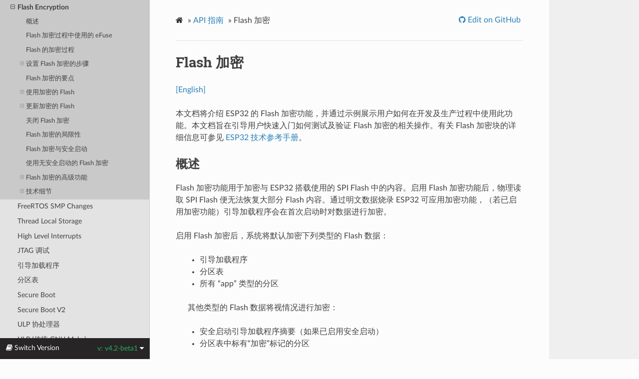

--- FILE ---
content_type: text/html
request_url: https://docs.espressif.com/projects/esp-idf/zh_CN/v4.2-beta1/esp32/security/flash-encryption.html
body_size: 21059
content:


<!DOCTYPE html>
<html lang="zh-CN" >
<head>
  <meta charset="utf-8">
  
  <meta name="viewport" content="width=device-width, initial-scale=1.0">
  
  <title>Flash 加密 - ESP32 -  &mdash; ESP-IDF 编程指南 v4.2-beta1 文档</title>
  

  
  
  
  

  
  <!--[if lt IE 9]>
    <script src="../_static/js/html5shiv.min.js"></script>
  <![endif]-->
      <script type="text/javascript" id="documentation_options" data-url_root="../" src="../_static/documentation_options.js"></script>
        <script type="text/javascript" src="../_static/jquery.js"></script>
        <script type="text/javascript" src="../_static/underscore.js"></script>
        <script type="text/javascript" src="../_static/doctools.js"></script>
        <script type="text/javascript" src="../_static/language_data.js"></script>
        <script type="text/javascript" src="../_static/translations.js"></script>
      <script type="text/javascript" src="../_static/js/theme.js"></script>

    

    
    <script type="text/javascript">
        DOCUMENTATION_OPTIONS.PAGENAME = 'security/flash-encryption';
        DOCUMENTATION_OPTIONS.PROJECT_SLUG = 'esp-idf';
        DOCUMENTATION_OPTIONS.VERSIONS_URL = 'https://dl.espressif.com/dl/esp-idf/idf_versions.js';
        DOCUMENTATION_OPTIONS.LANGUAGES = ["en", "zh_CN"];
        DOCUMENTATION_OPTIONS.IDF_TARGET = 'esp32';
        DOCUMENTATION_OPTIONS.IDF_TARGETS = ["esp32", "esp32s2"]
    </script>

    <script type="text/javascript" src="https://dl.espressif.com/dl/esp-idf/idf_versions.js"></script>

  
  <link rel="stylesheet" href="../_static/css/theme.css" type="text/css" />
  <link rel="stylesheet" href="../_static/pygments.css" type="text/css" />
  <link rel="stylesheet" href="../_static/theme_overrides.css" type="text/css" />
    <link rel="author" title="关于这些文档" href="../about.html" />
    <link rel="index" title="索引" href="../genindex.html" />
    <link rel="search" title="搜索" href="../search.html" />
    <link rel="next" title="ESP-IDF FreeRTOS SMP Changes" href="../api-guides/freertos-smp.html" />
    <link rel="prev" title="Core Dump" href="../api-guides/core_dump.html" /> 
</head>

<body class="wy-body-for-nav">

   
  <div class="wy-grid-for-nav">
    
    <nav data-toggle="wy-nav-shift" class="wy-nav-side">
      <div class="wy-side-scroll">
        <div class="wy-side-nav-search" >
          

          
            <a href="../index.html" class="icon icon-home" alt="Documentation Home"> ESP-IDF 编程指南
          

          
            
            <img src="../_static/espressif-logo.svg" class="logo" alt="Logo"/>
          
          </a>

          
            
            <div class="version">
              ESP32
            </div>
            

            <div class="version" title="v4.2-beta1">
              
                v4.2-beta1
            </div>
          



          
<div role="search">
  <form id="rtd-search-form" class="wy-form" action="../search.html" method="get">
    <input type="text" name="q" placeholder="Search docs" />
    <input type="hidden" name="check_keywords" value="yes" />
    <input type="hidden" name="area" value="default" />
  </form>
</div>

          
        </div>

        
        <div class="wy-menu wy-menu-vertical" data-spy="affix" role="navigation" aria-label="main navigation">
          
            
            
              
            
            
              <ul class="current">
<li class="toctree-l1"><a class="reference internal" href="../get-started/index.html">快速入门</a></li>
<li class="toctree-l1"><a class="reference internal" href="../api-reference/index.html">API 参考</a></li>
<li class="toctree-l1"><a class="reference internal" href="../hw-reference/index.html">H/W 参考</a></li>
<li class="toctree-l1 current"><a class="reference internal" href="../api-guides/index.html">API 指南</a><ul class="current">
<li class="toctree-l2"><a class="reference internal" href="../api-guides/general-notes.html">一般注意事项</a></li>
<li class="toctree-l2"><a class="reference internal" href="../api-guides/build-system.html">构建系统</a></li>
<li class="toctree-l2"><a class="reference internal" href="../api-guides/build-system-legacy.html">构建系统 (传统 GNU Make)</a></li>
<li class="toctree-l2"><a class="reference internal" href="../api-guides/error-handling.html">错误处理</a></li>
<li class="toctree-l2"><a class="reference internal" href="../api-guides/fatal-errors.html">严重错误</a></li>
<li class="toctree-l2"><a class="reference internal" href="../api-guides/event-handling.html">Event Handling</a></li>
<li class="toctree-l2"><a class="reference internal" href="../api-guides/deep-sleep-stub.html">Deep Sleep Wake Stubs</a></li>
<li class="toctree-l2"><a class="reference internal" href="../api-guides/core_dump.html">ESP32 Core Dump</a></li>
<li class="toctree-l2 current"><a class="current reference internal" href="#">Flash Encryption</a><ul>
<li class="toctree-l3"><a class="reference internal" href="#id1">概述</a></li>
<li class="toctree-l3"><a class="reference internal" href="#flash-efuse">Flash 加密过程中使用的 eFuse</a></li>
<li class="toctree-l3"><a class="reference internal" href="#id2">Flash 的加密过程</a></li>
<li class="toctree-l3"><a class="reference internal" href="#id3">设置 Flash 加密的步骤</a><ul>
<li class="toctree-l4"><a class="reference internal" href="#flash-enc-development-mode">开发模式</a></li>
<li class="toctree-l4"><a class="reference internal" href="#esp32-flash">使用 ESP32 生成的 Flash 加密密钥</a></li>
<li class="toctree-l4"><a class="reference internal" href="#encrypt-partitions">加密多重分区</a></li>
<li class="toctree-l4"><a class="reference internal" href="#pregenerated-flash-encryption-key">使用主机生成的 Flash 加密密钥</a></li>
<li class="toctree-l4"><a class="reference internal" href="#flash-enc-release-mode">释放模式</a></li>
<li class="toctree-l4"><a class="reference internal" href="#id8">可能出现的错误</a></li>
</ul>
</li>
<li class="toctree-l3"><a class="reference internal" href="#id9">Flash 加密的要点</a></li>
<li class="toctree-l3"><a class="reference internal" href="#using-encrypted-flash">使用加密的 Flash</a><ul>
<li class="toctree-l4"><a class="reference internal" href="#id11">Flash 加密的范围</a></li>
<li class="toctree-l4"><a class="reference internal" href="#id12">读取加密的 Flash</a></li>
<li class="toctree-l4"><a class="reference internal" href="#id13">写入加密的 Flash</a></li>
</ul>
</li>
<li class="toctree-l3"><a class="reference internal" href="#updating-encrypted-flash">更新加密的 Flash</a><ul>
<li class="toctree-l4"><a class="reference internal" href="#ota">OTA 更新</a></li>
</ul>
</li>
<li class="toctree-l3"><a class="reference internal" href="#updating-encrypted-flash-serial">关闭 Flash 加密</a></li>
<li class="toctree-l3"><a class="reference internal" href="#flash-encryption-limitations">Flash 加密的局限性</a></li>
<li class="toctree-l3"><a class="reference internal" href="#flash-encryption-and-secure-boot">Flash 加密与安全启动</a></li>
<li class="toctree-l3"><a class="reference internal" href="#flash-encryption-without-secure-boot">使用无安全启动的 Flash 加密</a></li>
<li class="toctree-l3"><a class="reference internal" href="#flash-encryption-advanced-features">Flash 加密的高级功能</a><ul>
<li class="toctree-l4"><a class="reference internal" href="#id20">加密分区标志</a></li>
<li class="toctree-l4"><a class="reference internal" href="#uart">启用 UART 引导加载程序加密/解密</a></li>
<li class="toctree-l4"><a class="reference internal" href="#flash-crypt-config">设置 FLASH_CRYPT_CONFIG</a></li>
</ul>
</li>
<li class="toctree-l3"><a class="reference internal" href="#id21">技术细节</a><ul>
<li class="toctree-l4"><a class="reference internal" href="#flash-encryption-algorithm">Flash 加密算法</a></li>
</ul>
</li>
</ul>
</li>
<li class="toctree-l2"><a class="reference internal" href="../api-guides/freertos-smp.html">FreeRTOS SMP Changes</a></li>
<li class="toctree-l2"><a class="reference internal" href="../api-guides/thread-local-storage.html">Thread Local Storage</a></li>
<li class="toctree-l2"><a class="reference internal" href="../api-guides/hlinterrupts.html">High Level Interrupts</a></li>
<li class="toctree-l2"><a class="reference internal" href="../api-guides/jtag-debugging/index.html">JTAG 调试</a></li>
<li class="toctree-l2"><a class="reference internal" href="../api-guides/bootloader.html">引导加载程序</a></li>
<li class="toctree-l2"><a class="reference internal" href="../api-guides/partition-tables.html">分区表</a></li>
<li class="toctree-l2"><a class="reference internal" href="secure-boot-v1.html">Secure Boot</a></li>
<li class="toctree-l2"><a class="reference internal" href="secure-boot-v2.html">Secure Boot V2</a></li>
<li class="toctree-l2"><a class="reference internal" href="../api-guides/ulp.html">ULP 协处理器</a></li>
<li class="toctree-l2"><a class="reference internal" href="../api-guides/ulp-legacy.html">ULP (传统 GNU Make)</a></li>
<li class="toctree-l2"><a class="reference internal" href="../api-guides/unit-tests.html">单元测试</a></li>
<li class="toctree-l2"><a class="reference internal" href="../api-guides/unit-tests-legacy.html">单元测试 (传统 GNU Make)</a></li>
<li class="toctree-l2"><a class="reference internal" href="../api-guides/app_trace.html">应用层跟踪</a></li>
<li class="toctree-l2"><a class="reference internal" href="../api-guides/romconsole.html">ROM debug console</a></li>
<li class="toctree-l2"><a class="reference internal" href="../api-guides/RF_calibration.html">RF Calibration</a></li>
<li class="toctree-l2"><a class="reference internal" href="../api-guides/wifi.html">WiFi Driver</a></li>
<li class="toctree-l2"><a class="reference internal" href="../api-guides/esp-ble-mesh/ble-mesh-index.html">ESP-BLE-MESH</a></li>
<li class="toctree-l2"><a class="reference internal" href="../api-guides/mesh.html">ESP-MESH (Wi-Fi)</a></li>
<li class="toctree-l2"><a class="reference internal" href="../api-guides/blufi.html">BluFi</a></li>
<li class="toctree-l2"><a class="reference internal" href="../api-guides/external-ram.html">External SPI-connected RAM</a></li>
<li class="toctree-l2"><a class="reference internal" href="../api-guides/linker-script-generation.html">链接脚本生成机制</a></li>
<li class="toctree-l2"><a class="reference internal" href="../api-guides/lwip.html">LwIP</a></li>
<li class="toctree-l2"><a class="reference internal" href="../api-guides/tools/index.html">Tools</a></li>
</ul>
</li>
<li class="toctree-l1"><a class="reference internal" href="../libraries-and-frameworks/index.html">Libraries and Frameworks</a></li>
<li class="toctree-l1"><a class="reference internal" href="../contribute/index.html">贡献代码</a></li>
<li class="toctree-l1"><a class="reference internal" href="../versions.html">版本</a></li>
<li class="toctree-l1"><a class="reference internal" href="../resources.html">相关资源</a></li>
<li class="toctree-l1"><a class="reference internal" href="../COPYRIGHT.html">版权</a></li>
<li class="toctree-l1"><a class="reference internal" href="../about.html">关于</a></li>
<li class="toctree-l1"><a class="reference internal" href="../languages.html">Languages/语言</a></li>
<li class="toctree-l1"><a class="reference external" href="https://readthedocs.com/projects/espressif-esp-idf/downloads/">指南下载</a></li>
</ul>

            
          
        </div>
        
      </div>
    </nav>

    <section data-toggle="wy-nav-shift" class="wy-nav-content-wrap">

      
      <nav class="wy-nav-top" aria-label="top navigation">
        
          <i data-toggle="wy-nav-top" class="fa fa-bars"></i>
          <a href="../index.html">ESP-IDF 编程指南</a>
        
      </nav>


      <div class="wy-nav-content">
        
        <div class="rst-content">
        
          















<div role="navigation" aria-label="breadcrumbs navigation">

  <ul class="wy-breadcrumbs">
    
      <li><a href="../index.html" class="icon icon-home"></a> &raquo;</li>
        
          <li><a href="../api-guides/index.html">API 指南</a> &raquo;</li>
        
      <li>Flash 加密</li>
    
    
      <li class="wy-breadcrumbs-aside">
        
            
            
              <a href="https://github.com/espressif/esp-idf/blob/v4.2-beta1/docs/zh_CN/security/flash-encryption.rst" class="fa fa-github"> Edit on GitHub</a>
            
          
        
      </li>
    
  </ul>

  
  <hr/>
</div>
          <div role="main" class="document" itemscope="itemscope" itemtype="http://schema.org/Article">
           <div itemprop="articleBody">
            
  <div class="section" id="flash">
<h1>Flash 加密<a class="headerlink" href="#flash" title="永久链接至标题">¶</a></h1>
<p><a class="reference external" href="../../../../en/v4.2-beta1/esp32/security/flash-encryption.html">[English]</a></p>
<p>本文档将介绍 ESP32 的 Flash 加密功能，并通过示例展示用户如何在开发及生产过程中使用此功能。本文档旨在引导用户快速入门如何测试及验证 Flash 加密的相关操作。有关 Flash 加密块的详细信息可参见 <a class="reference external" href="https://www.espressif.com/sites/default/files/documentation/esp32_technical_reference_manual_cn.pdf">ESP32 技术参考手册</a>。</p>
<div class="section" id="id1">
<h2>概述<a class="headerlink" href="#id1" title="永久链接至标题">¶</a></h2>
<p>Flash 加密功能用于加密与 ESP32 搭载使用的 SPI Flash 中的内容。启用 Flash 加密功能后，物理读取 SPI Flash 便无法恢复大部分 Flash 内容。通过明文数据烧录 ESP32 可应用加密功能，（若已启用加密功能）引导加载程序会在首次启动时对数据进行加密。</p>
<p>启用 Flash 加密后，系统将默认加密下列类型的 Flash 数据：</p>
<blockquote>
<div><ul class="simple">
<li><p>引导加载程序</p></li>
<li><p>分区表</p></li>
<li><p>所有 “app” 类型的分区</p></li>
</ul>
<p>其他类型的 Flash 数据将视情况进行加密：</p>
<ul class="simple">
<li><p>安全启动引导加载程序摘要（如果已启用安全启动）</p></li>
<li><p>分区表中标有“加密”标记的分区</p></li>
</ul>
</div></blockquote>
<p>Flash 加密与 <a class="reference internal" href="secure-boot-v2.html"><span class="doc">安全启动</span></a> 功能各自独立，您可以在关闭安全启动的状态下使用 Flash 加密。但是，为了安全的计算机环境，二者应同时使用。在关闭安全启动的状态下，需运行其他配置来确保 Flash 加密的有效性。详细信息可参见 <a class="reference internal" href="#flash-encryption-without-secure-boot"><span class="std std-ref">使用无安全启动的 Flash 加密</span></a>。</p>
<div class="admonition important">
<p class="admonition-title">重要</p>
<p>启用 Flash 加密将限制后续 ESP32 更新。请务必阅读本文档（包括 <a class="reference internal" href="#flash-encryption-limitations"><span class="std std-ref">Flash 加密的局限性</span></a>）了解启用 Flash 加密的影响。</p>
</div>
</div>
<div class="section" id="flash-efuse">
<span id="flash-encryption-efuse"></span><h2>Flash 加密过程中使用的 eFuse<a class="headerlink" href="#flash-efuse" title="永久链接至标题">¶</a></h2>
<p>Flash 加密操作由 ESP32 上的多个 eFuse 控制。以下是这些 eFuse 列表及其描述：</p>
<blockquote>
<div><div class="highlight-default notranslate"><div class="highlight"><pre><span></span><span class="n">eFuse</span>                 <span class="n">描述</span>                                      <span class="n">是否可锁定为</span>        <span class="n">默认</span>
                                                                <span class="n">读取</span><span class="o">/</span><span class="n">写入</span>          <span class="n">值</span>
</pre></div>
</div>
<div class="highlight-none notranslate"><div class="highlight"><pre><span></span>编码方案                该 2 位宽 eFuse 控制 BLOCK1 中使用的实际        是              0
                      位数，从而获得最终的 256 位 AES 密钥。编码
                      方案值解码如下：
                      0: 256 bits
                      1: 192 bits
                      2: 128 bits
                      最终的 AES 密钥根据 FLASH_CRYPT_CONFIG 的
                      值产生。

BLOCK1                存储 AES 密钥的 256 位宽 eFuse 块                是              x

FLASH_CRYPT_CONFIG    4 位宽 eFuse，控制 AES 加密进程                  是              0xF

download_dis_encrypt  设置后，在 UART 下载模式运行时关闭 Flash 加        是              0
                      密操作

download_dis_decrypt  设置后，在 UART 下载模式运行时关闭 Flash 解        是              0
                      密操作

FLASH_CRYPT_CNT       7 位 eFuse，在启动时启用/关闭加密功能              是              0

                      偶数位（0，2，4，6）：
                      启动时加密 Flash
                      奇数位（1，3，5，7）：
                      启动时不加密 Flash
</pre></div>
</div>
</div></blockquote>
<p>对上述位的读写访问由 <code class="docutils literal notranslate"><span class="pre">efuse_wr_disable</span></code> 和 <code class="docutils literal notranslate"><span class="pre">efuse_rd_disable</span></code> 寄存器中的相应位控制。有关 ESP32 eFuse 的详细信息可参见 <a class="reference internal" href="../api-reference/system/efuse.html"><span class="doc">eFuse 管理器</span></a>。</p>
</div>
<div class="section" id="id2">
<h2>Flash 的加密过程<a class="headerlink" href="#id2" title="永久链接至标题">¶</a></h2>
<p>假设 eFuse 值处于默认状态，且第二阶段的引导加载程序编译为支持 Flash 加密，则 Flash 加密过程执行如下：</p>
<ul class="simple">
<li><p>首次上电复位时，Flash 中的所有数据都是未加密形式（明文数据）。第一阶段加载器 (Rom) 将在 IRAM 中加载第二阶段加载器。</p></li>
<li><p>第二阶段引导加载程序将读取 flash_crypt_cnt (=00000000b) eFuse 值，因为该值为 0（偶数位），第二阶段引导加载程序将配置并启用 Flash 加密块，同时将 <code class="docutils literal notranslate"><span class="pre">FLASH_CRYPT_CFG</span></code> eFuse 的值编程为 0xF。</p></li>
<li><p>Flash 加密块将生成 AES-256 位密钥，并将其储存于 BLOCK1 eFuse 中。该操作在硬件中执行，软件将无法访问此密钥。</p></li>
<li><p>接着，Flash 加密块将加密 Flash 的内容（根据分区表的标记值）。原地加密可能会有耗时（取决于大分区的耗时）。</p></li>
<li><p>随后，第二阶段引导加载程序将在 flash_crypt_cnt (=00000001b) 中设置第一个可用位，从而标记已加密的 Flash 内容（偶数位）。</p></li>
<li><p>在 <a class="reference internal" href="#flash-enc-release-mode"><span class="std std-ref">释放模式</span></a> 下，第二阶段引导加载程序将把 <code class="docutils literal notranslate"><span class="pre">download_dis_encrypt</span></code>、<code class="docutils literal notranslate"><span class="pre">download_dis_decrypt</span></code> 和 <code class="docutils literal notranslate"><span class="pre">download_dis_cache</span></code> 的 eFuse 位改写为 1，防止 UART 引导加载程序解密 Flash 的内容。同时也将写保护 <code class="docutils literal notranslate"><span class="pre">FLASH_CRYPT_CNT</span></code> 的 eFuse 位。</p></li>
<li><p>在 <a class="reference internal" href="#flash-enc-development-mode"><span class="std std-ref">开发模式</span></a> 下，第二阶段引导加载程序将仅改写 <code class="docutils literal notranslate"><span class="pre">download_dis_decrypt</span></code> 和 <code class="docutils literal notranslate"><span class="pre">download_dis_cache</span></code> 的 eFuse 位，从而允许 UART 引导加载程序重新烧录加密的二进制文件。同时将不会写保护 <code class="docutils literal notranslate"><span class="pre">FLASH_CRYPT_CNT</span></code> 的 eFuse 位。</p></li>
<li><p>然后，第二阶段引导加载程序重启设备并开始执行加密映像，同时将透明解密 Flash 的内容并将其加载至 IRAM。</p></li>
</ul>
<p>在开发阶段常需编写不同的明文 Flash 映像，以及测试 Flash 的加密过程。这要求 UART 下载模式能够根据需求不断加载新的明文映像。但是，在量产和生产过程中，出于安全考虑，UART 下载模式不应有权限访问 Flash 内容。因此需要有两种不同的 ESP32 配置：一种用于开发，另一种用于生产。以下章节介绍了 Flash 加密的 <a class="reference internal" href="#flash-enc-development-mode"><span class="std std-ref">开发模式</span></a> 和 <a class="reference internal" href="#flash-enc-release-mode"><span class="std std-ref">释放模式</span></a> 及其使用指南。</p>
<div class="admonition important">
<p class="admonition-title">重要</p>
<p>顾名思义，开发模式应 <strong>仅开发过程</strong> 使用，因为该模式可以修改和回读加密的 Flash 内容。</p>
</div>
</div>
<div class="section" id="id3">
<h2>设置 Flash 加密的步骤<a class="headerlink" href="#id3" title="永久链接至标题">¶</a></h2>
<div class="section" id="flash-enc-development-mode">
<span id="id4"></span><h3>开发模式<a class="headerlink" href="#flash-enc-development-mode" title="永久链接至标题">¶</a></h3>
<p>可使用 ESP32 内部生成的密钥或外部主机生成的密钥在开发中运行 Flash 加密。</p>
</div>
<div class="section" id="esp32-flash">
<h3>使用 ESP32 生成的 Flash 加密密钥<a class="headerlink" href="#esp32-flash" title="永久链接至标题">¶</a></h3>
<p>正如上文所说，<a class="reference internal" href="#flash-enc-development-mode"><span class="std std-ref">开发模式</span></a> 允许用户使用 UART 下载模式多次下载明文映像。需完成以下步骤测试 Flash 加密过程：</p>
<ul class="simple">
<li><p>确保您的 ESP32 设备有 <a class="reference internal" href="#flash-encryption-efuse"><span class="std std-ref">Flash 加密过程中使用的 eFuse</span></a> 中所示的 Flash 加密 eFuse 的默认设置。</p></li>
<li><p>可在 <code class="docutils literal notranslate"><span class="pre">$IDF_PATH/examples/security/flash_encryption</span></code> 文件夹中找到 Flash 加密的示例应用程序。该示例应用程序中有显示 Flash 加密的状态（启用或关闭）以及 <code class="docutils literal notranslate"><span class="pre">FLASH_CRYPT_CNT</span></code> eFuse 值。</p></li>
<li><p>在第二阶段引导加载程序中启用 Flash 加密支持。请前往 <a class="reference internal" href="../api-reference/kconfig.html#project-configuration-menu"><span class="std std-ref">Project Configuration Menu</span></a>，选择 “Security Features”。</p></li>
<li><p>选择 <a class="reference internal" href="../api-reference/kconfig.html#config-secure-flash-enc-enabled"><span class="std std-ref">Enable flash encryption on boot</span></a>。</p></li>
<li><p>默认设置模式为 <strong>开发模式</strong>。</p></li>
<li><p>在引导加载程序 config 下选择适当详细程度的日志。</p></li>
</ul>
<ul class="simple">
<li><p>启用 Flash 加密将增大引导加载程序，因而可能需更新分区表偏移。请参见 <a class="reference internal" href="secure-boot-v1.html#secure-boot-bootloader-size"><span class="std std-ref">Bootloader Size</span></a>。</p></li>
</ul>
<ul class="simple">
<li><p>保存配置并退出。</p></li>
</ul>
<p>构建并烧录完整的映像包括：引导加载程序、分区表和 app。这些分区最初以未加密形式写入 Flash。</p>
<blockquote>
<div><div class="highlight-default notranslate"><div class="highlight"><pre><span></span><span class="n">idf</span><span class="o">.</span><span class="n">py</span> <span class="n">flash</span> <span class="n">monitor</span>
</pre></div>
</div>
</div></blockquote>
<p>一旦烧录完成，设备将重置，在下次启动时，第二阶段引导加载程序将加密 Flash 的 app 分区，然后重置该分区。现在，示例应用程序将在运行时解密并执行命令。以下是首次启用 Flash 加密后 ESP32 启动时的样例输出。</p>
<blockquote>
<div><div class="highlight-default notranslate"><div class="highlight"><pre><span></span>--- idf_monitor on /dev/cu.SLAB_USBtoUART 115200 ---
--- Quit: Ctrl+] | Menu: Ctrl+T | Help: Ctrl+T followed by Ctrl+H ---
ets Jun  8 2016 00:22:57

rst:0x1 (POWERON_RESET),boot:0x13 (SPI_FAST_FLASH_BOOT)
configsip: 0, SPIWP:0xee
clk_drv:0x00,q_drv:0x00,d_drv:0x00,cs0_drv:0x00,hd_drv:0x00,wp_drv:0x00
mode:DIO, clock div:2
load:0x3fff0018,len:4
load:0x3fff001c,len:8452
load:0x40078000,len:13608
load:0x40080400,len:6664
entry 0x40080764
I (28) boot: ESP-IDF v4.0-dev-850-gc4447462d-dirty 2nd stage bootloader
I (29) boot: compile time 15:37:14
I (30) boot: Enabling RNG early entropy source...
I (35) boot: SPI Speed      : 40MHz
I (39) boot: SPI Mode       : DIO
I (43) boot: SPI Flash Size : 4MB
I (47) boot: Partition Table:
I (51) boot: ## Label            Usage          Type ST Offset   Length
I (58) boot:  0 nvs              WiFi data        01 02 0000a000 00006000
I (66) boot:  1 phy_init         RF data          01 01 00010000 00001000
I (73) boot:  2 factory          factory app      00 00 00020000 00100000
I (81) boot: End of partition table
I (85) esp_image: segment 0: paddr=0x00020020 vaddr=0x3f400020 size=0x0808c ( 32908) map
I (105) esp_image: segment 1: paddr=0x000280b4 vaddr=0x3ffb0000 size=0x01ea4 (  7844) load
I (109) esp_image: segment 2: paddr=0x00029f60 vaddr=0x40080000 size=0x00400 (  1024) load
0x40080000: _WindowOverflow4 at esp-idf/esp-idf/components/freertos/xtensa_vectors.S:1778

I (114) esp_image: segment 3: paddr=0x0002a368 vaddr=0x40080400 size=0x05ca8 ( 23720) load
I (132) esp_image: segment 4: paddr=0x00030018 vaddr=0x400d0018 size=0x126a8 ( 75432) map
0x400d0018: _flash_cache_start at ??:?

I (159) esp_image: segment 5: paddr=0x000426c8 vaddr=0x400860a8 size=0x01f4c (  8012) load
0x400860a8: prvAddNewTaskToReadyList at esp-idf/esp-idf/components/freertos/tasks.c:4561

I (168) boot: Loaded app from partition at offset 0x20000
I (168) boot: Checking flash encryption...
I (168) flash_encrypt: Generating new flash encryption key...
I (187) flash_encrypt: Read &amp; write protecting new key...
I (187) flash_encrypt: Setting CRYPT_CONFIG efuse to 0xF
W (188) flash_encrypt: Not disabling UART bootloader encryption
I (195) flash_encrypt: Disable UART bootloader decryption...
I (201) flash_encrypt: Disable UART bootloader MMU cache...
I (208) flash_encrypt: Disable JTAG...
I (212) flash_encrypt: Disable ROM BASIC interpreter fallback...
I (219) esp_image: segment 0: paddr=0x00001020 vaddr=0x3fff0018 size=0x00004 (     4)
I (227) esp_image: segment 1: paddr=0x0000102c vaddr=0x3fff001c size=0x02104 (  8452)
I (239) esp_image: segment 2: paddr=0x00003138 vaddr=0x40078000 size=0x03528 ( 13608)
I (249) esp_image: segment 3: paddr=0x00006668 vaddr=0x40080400 size=0x01a08 (  6664)
I (657) esp_image: segment 0: paddr=0x00020020 vaddr=0x3f400020 size=0x0808c ( 32908) map
I (669) esp_image: segment 1: paddr=0x000280b4 vaddr=0x3ffb0000 size=0x01ea4 (  7844)
I (672) esp_image: segment 2: paddr=0x00029f60 vaddr=0x40080000 size=0x00400 (  1024)
0x40080000: _WindowOverflow4 at esp-idf/esp-idf/components/freertos/xtensa_vectors.S:1778

I (676) esp_image: segment 3: paddr=0x0002a368 vaddr=0x40080400 size=0x05ca8 ( 23720)
I (692) esp_image: segment 4: paddr=0x00030018 vaddr=0x400d0018 size=0x126a8 ( 75432) map
0x400d0018: _flash_cache_start at ??:?

I (719) esp_image: segment 5: paddr=0x000426c8 vaddr=0x400860a8 size=0x01f4c (  8012)
0x400860a8: prvAddNewTaskToReadyList at esp-idf/esp-idf/components/freertos/tasks.c:4561

I (722) flash_encrypt: Encrypting partition 2 at offset 0x20000...
I (13229) flash_encrypt: Flash encryption completed
I (13229) boot: Resetting with flash encryption enabled...
</pre></div>
</div>
<p>启用 Flash 加密后，在下次启动时输出将显示已启用 Flash 加密。</p>
<div class="highlight-default notranslate"><div class="highlight"><pre><span></span>rst:0x1 (POWERON_RESET),boot:0x13 (SPI_FAST_FLASH_BOOT)
configsip: 0, SPIWP:0xee
clk_drv:0x00,q_drv:0x00,d_drv:0x00,cs0_drv:0x00,hd_drv:0x00,wp_drv:0x00
mode:DIO, clock div:2
load:0x3fff0018,len:4
load:0x3fff001c,len:8452
load:0x40078000,len:13652
ho 0 tail 12 room 4
load:0x40080400,len:6664
entry 0x40080764
I (30) boot: ESP-IDF v4.0-dev-850-gc4447462d-dirty 2nd stage bootloader
I (30) boot: compile time 16:32:53
I (31) boot: Enabling RNG early entropy source...
I (37) boot: SPI Speed      : 40MHz
I (41) boot: SPI Mode       : DIO
I (45) boot: SPI Flash Size : 4MB
I (49) boot: Partition Table:
I (52) boot: ## Label            Usage          Type ST Offset   Length
I (60) boot:  0 nvs              WiFi data        01 02 0000a000 00006000
I (67) boot:  1 phy_init         RF data          01 01 00010000 00001000
I (75) boot:  2 factory          factory app      00 00 00020000 00100000
I (82) boot: End of partition table
I (86) esp_image: segment 0: paddr=0x00020020 vaddr=0x3f400020 size=0x0808c ( 32908) map
I (107) esp_image: segment 1: paddr=0x000280b4 vaddr=0x3ffb0000 size=0x01ea4 (  7844) load
I (111) esp_image: segment 2: paddr=0x00029f60 vaddr=0x40080000 size=0x00400 (  1024) load
0x40080000: _WindowOverflow4 at esp-idf/esp-idf/components/freertos/xtensa_vectors.S:1778

I (116) esp_image: segment 3: paddr=0x0002a368 vaddr=0x40080400 size=0x05ca8 ( 23720) load
I (134) esp_image: segment 4: paddr=0x00030018 vaddr=0x400d0018 size=0x126a8 ( 75432) map
0x400d0018: _flash_cache_start at ??:?

I (162) esp_image: segment 5: paddr=0x000426c8 vaddr=0x400860a8 size=0x01f4c (  8012) load
0x400860a8: prvAddNewTaskToReadyList at esp-idf/esp-idf/components/freertos/tasks.c:4561

I (171) boot: Loaded app from partition at offset 0x20000
I (171) boot: Checking flash encryption...
I (171) flash_encrypt: flash encryption is enabled (3 plaintext flashes left)
I (178) boot: Disabling RNG early entropy source...
I (184) cpu_start: Pro cpu up.
I (188) cpu_start: Application information:
I (193) cpu_start: Project name:     flash-encryption
I (198) cpu_start: App version:      v4.0-dev-850-gc4447462d-dirty
I (205) cpu_start: Compile time:     Jun 17 2019 16:32:52
I (211) cpu_start: ELF file SHA256:  8770c886bdf561a7...
I (217) cpu_start: ESP-IDF:          v4.0-dev-850-gc4447462d-dirty
I (224) cpu_start: Starting app cpu, entry point is 0x40080e4c
0x40080e4c: call_start_cpu1 at esp-idf/esp-idf/components/esp32/cpu_start.c:265

I (0) cpu_start: App cpu up.
I (235) heap_init: Initializing. RAM available for dynamic allocation:
I (241) heap_init: At 3FFAE6E0 len 00001920 (6 KiB): DRAM
I (247) heap_init: At 3FFB2EC8 len 0002D138 (180 KiB): DRAM
I (254) heap_init: At 3FFE0440 len 00003AE0 (14 KiB): D/IRAM
I (260) heap_init: At 3FFE4350 len 0001BCB0 (111 KiB): D/IRAM
I (266) heap_init: At 40087FF4 len 0001800C (96 KiB): IRAM
I (273) cpu_start: Pro cpu start user code
I (291) cpu_start: Starting scheduler on PRO CPU.
I (0) cpu_start: Starting scheduler on APP CPU.

Sample program to check Flash Encryption
This is ESP32 chip with 2 CPU cores, WiFi/BT/BLE, silicon revision 1, 4MB external flash
Flash encryption feature is enabled
Flash encryption mode is DEVELOPMENT
Flash in encrypted mode with flash_crypt_cnt = 1
Halting...
</pre></div>
</div>
</div></blockquote>
<p>在此阶段，如果用户希望以加密格式将已修改的明文应用程序映像更新到 Flash 中，可使用以下命令：</p>
<blockquote>
<div><div class="highlight-default notranslate"><div class="highlight"><pre><span></span><span class="n">idf</span><span class="o">.</span><span class="n">py</span> <span class="n">encrypted</span><span class="o">-</span><span class="n">app</span><span class="o">-</span><span class="n">flash</span> <span class="n">monitor</span>
</pre></div>
</div>
</div></blockquote>
</div>
<div class="section" id="encrypt-partitions">
<span id="id5"></span><h3>加密多重分区<a class="headerlink" href="#encrypt-partitions" title="永久链接至标题">¶</a></h3>
<p>如果所有分区都需以加密格式更新，则可使用以下命令：</p>
<blockquote>
<div><div class="highlight-default notranslate"><div class="highlight"><pre><span></span><span class="n">idf</span><span class="o">.</span><span class="n">py</span> <span class="n">encrypted</span><span class="o">-</span><span class="n">flash</span> <span class="n">monitor</span>
</pre></div>
</div>
</div></blockquote>
</div>
<div class="section" id="pregenerated-flash-encryption-key">
<span id="id6"></span><h3>使用主机生成的 Flash 加密密钥<a class="headerlink" href="#pregenerated-flash-encryption-key" title="永久链接至标题">¶</a></h3>
<p>可在主机中预生成 Flash 加密密钥，并将其烧录到 ESP32 的 eFuse 密钥块中。这样，无需明文 Flash 更新便可以在主机上预加密数据并将其烧录到 ESP32 中。该功能允许在 <a class="reference internal" href="#flash-enc-development-mode"><span class="std std-ref">开发模式</span></a> 和 <a class="reference internal" href="#flash-enc-release-mode"><span class="std std-ref">释放模式</span></a> modes 两模式下加密烧录。</p>
<ul>
<li><p>确保您的 ESP32 设备有 <a class="reference internal" href="#flash-encryption-efuse"><span class="std std-ref">Flash 加密过程中使用的 eFuse</span></a> 中所示 Flash 加密 eFuse 的默认设置。</p></li>
<li><p>使用 espsecure.py 随机生成一个密钥:</p>
<div class="highlight-default notranslate"><div class="highlight"><pre><span></span><span class="n">espsecure</span><span class="o">.</span><span class="n">py</span> <span class="n">generate_flash_encryption_key</span> <span class="n">my_flash_encryption_key</span><span class="o">.</span><span class="n">bin</span>
</pre></div>
</div>
</li>
<li><p>将该密钥烧录到设备上（一次性）。 <strong>该步骤须在第一次加密启动前完成</strong>，否则 ESP32 将随机生成一个软件无权限访问或修改的密钥:</p>
<div class="highlight-default notranslate"><div class="highlight"><pre><span></span><span class="n">espefuse</span><span class="o">.</span><span class="n">py</span> <span class="o">--</span><span class="n">port</span> <span class="n">PORT</span> <span class="n">burn_key</span> <span class="n">flash_encryption</span> <span class="n">my_flash_encryption_key</span><span class="o">.</span><span class="n">bin</span>
</pre></div>
</div>
</li>
<li><p>在第二阶段引导加载程序中启用 Flash 加密支持。请前往 <a class="reference internal" href="../api-reference/kconfig.html#project-configuration-menu"><span class="std std-ref">Project Configuration Menu</span></a>，选择 “Security Features”。</p></li>
<li><p>选择 <a class="reference internal" href="../api-reference/kconfig.html#config-secure-flash-enc-enabled"><span class="std std-ref">Enable flash encryption on boot</span></a>。</p></li>
<li><p>模式默认设置为 <strong>开发模式</strong>。</p></li>
<li><p>在引导加载程序 config 下选择适当详细程度的日志。</p></li>
</ul>
<ul class="simple">
<li><p>启用 Flash 加密将增大引导加载程序，因而可能需要更新分区表偏移。可参见 See <a class="reference internal" href="secure-boot-v1.html#secure-boot-bootloader-size"><span class="std std-ref">Bootloader Size</span></a>。</p></li>
</ul>
<ul class="simple">
<li><p>保存配置并退出。</p></li>
</ul>
<p>构建并烧录完整的映像包括：引导加载程序、分区表和 app。这些分区最初以未加密形式写入 Flash</p>
<blockquote>
<div><div class="highlight-default notranslate"><div class="highlight"><pre><span></span><span class="n">idf</span><span class="o">.</span><span class="n">py</span> <span class="n">flash</span> <span class="n">monitor</span>
</pre></div>
</div>
</div></blockquote>
<p>下次启动时，第二阶段引导加载程序将加密 Flash 的 app 分区并重置该分区。现在，示例应用程序将在运行时解密并执行命令。</p>
<p>在此阶段，如果用户希望将新的明文应用程序映像更新到 Flash，应调用以下命令</p>
<blockquote>
<div><div class="highlight-default notranslate"><div class="highlight"><pre><span></span><span class="n">idf</span><span class="o">.</span><span class="n">py</span> <span class="n">encrypted</span><span class="o">-</span><span class="n">app</span><span class="o">-</span><span class="n">flash</span> <span class="n">monitor</span>
</pre></div>
</div>
</div></blockquote>
<p>如何以加密格式重新编程所有分区，可参考 <a class="reference internal" href="#encrypt-partitions"><span class="std std-ref">加密多重分区</span></a>。</p>
</div>
<div class="section" id="flash-enc-release-mode">
<span id="id7"></span><h3>释放模式<a class="headerlink" href="#flash-enc-release-mode" title="永久链接至标题">¶</a></h3>
<p>在释放模式下，UART 引导加载程序无法执行 Flash 加密操作，<strong>只能</strong> 使用 OTA 方案下载新的明文映像，该方案将在写入 Flash 前加密明文映像。</p>
<ul class="simple">
<li><p>确保您的 ESP32 设备有 <a class="reference internal" href="#flash-encryption-efuse"><span class="std std-ref">Flash 加密过程中使用的 eFuse</span></a> 中所示 Flash 加密 eFuse 的默认设置。</p></li>
<li><p>在第二阶段引导加载程序中启用 Flash 加密支持。请前往 <a class="reference internal" href="../api-reference/kconfig.html#project-configuration-menu"><span class="std std-ref">Project Configuration Menu</span></a>，选择 “Security Features”。</p></li>
<li><p>选择 <a class="reference internal" href="../api-reference/kconfig.html#config-secure-flash-enc-enabled"><span class="std std-ref">Enable flash encryption on boot</span></a>。</p></li>
<li><p>选择 <strong>释放模式</strong>，模式默认设置为 <strong>开发模式</strong>。请注意，<strong>一旦选择了释放模式，``download_dis_encrypt`` 和 ``download_dis_decrypt`` eFuse 位将被编程为禁止 UART 引导加载程序访问 Flash 的内容</strong>。</p></li>
<li><p>在引导加载程序 config 下选择适当详细程度的日志。</p></li>
</ul>
<ul class="simple">
<li><p>启用 Flash 加密将增大引导加载程序，因而可能需要更新分区表偏移。可参见 See <a class="reference internal" href="secure-boot-v1.html#secure-boot-bootloader-size"><span class="std std-ref">Bootloader Size</span></a>。</p></li>
</ul>
<ul class="simple">
<li><p>保存配置并退出。</p></li>
</ul>
<p>构建并烧录完整的映像包括：引导加载程序、分区表和 app。这些分区最初以未加密形式写入 Flash</p>
<blockquote>
<div><div class="highlight-default notranslate"><div class="highlight"><pre><span></span><span class="n">idf</span><span class="o">.</span><span class="n">py</span> <span class="n">flash</span> <span class="n">monitor</span>
</pre></div>
</div>
</div></blockquote>
<p>下次启动时，第二阶段引导加载程序将加密 Flash app 分区并重置该分区。现在，示例应用程序应正确执行命令。</p>
<p>一旦在释放模式下启用 Flash 加密，引导加载程序将写保护 <code class="docutils literal notranslate"><span class="pre">FLASH_CRYPT_CNT</span></code> eFuse。</p>
<p>应使用 OTA 方案对字段中的明文进行后续更新。详情可参见 <a class="reference internal" href="../api-reference/system/ota.html"><span class="doc">OTA</span></a>。</p>
</div>
<div class="section" id="id8">
<h3>可能出现的错误<a class="headerlink" href="#id8" title="永久链接至标题">¶</a></h3>
<p>启用 Flash 加密后，如果 <code class="docutils literal notranslate"><span class="pre">FLASH_CRYPT_CNT</span></code> eFuse 值中有奇数位，则所有（标有加密标志的）分区都应包含加密密文。以下为 ESP32 加载明文数据会产生的三种典型错误情况：</p>
<ol class="arabic simple">
<li><p>如果通过明文引导加载程序映像重新更新了引导加载程序分区，则 ROM 加载器将无法加载 引导加载程序，并会显示以下错误类型：</p></li>
</ol>
<blockquote>
<div><div class="highlight-default notranslate"><div class="highlight"><pre><span></span><span class="n">rst</span><span class="p">:</span><span class="mh">0x3</span> <span class="p">(</span><span class="n">SW_RESET</span><span class="p">),</span><span class="n">boot</span><span class="p">:</span><span class="mh">0x13</span> <span class="p">(</span><span class="n">SPI_FAST_FLASH_BOOT</span><span class="p">)</span>
<span class="n">flash</span> <span class="n">read</span> <span class="n">err</span><span class="p">,</span> <span class="mi">1000</span>
<span class="n">ets_main</span><span class="o">.</span><span class="n">c</span> <span class="mi">371</span>
<span class="n">ets</span> <span class="n">Jun</span>  <span class="mi">8</span> <span class="mi">2016</span> <span class="mi">00</span><span class="p">:</span><span class="mi">22</span><span class="p">:</span><span class="mi">57</span>

<span class="n">rst</span><span class="p">:</span><span class="mh">0x7</span> <span class="p">(</span><span class="n">TG0WDT_SYS_RESET</span><span class="p">),</span><span class="n">boot</span><span class="p">:</span><span class="mh">0x13</span> <span class="p">(</span><span class="n">SPI_FAST_FLASH_BOOT</span><span class="p">)</span>
<span class="n">flash</span> <span class="n">read</span> <span class="n">err</span><span class="p">,</span> <span class="mi">1000</span>
<span class="n">ets_main</span><span class="o">.</span><span class="n">c</span> <span class="mi">371</span>
<span class="n">ets</span> <span class="n">Jun</span>  <span class="mi">8</span> <span class="mi">2016</span> <span class="mi">00</span><span class="p">:</span><span class="mi">22</span><span class="p">:</span><span class="mi">57</span>

<span class="n">rst</span><span class="p">:</span><span class="mh">0x7</span> <span class="p">(</span><span class="n">TG0WDT_SYS_RESET</span><span class="p">),</span><span class="n">boot</span><span class="p">:</span><span class="mh">0x13</span> <span class="p">(</span><span class="n">SPI_FAST_FLASH_BOOT</span><span class="p">)</span>
<span class="n">flash</span> <span class="n">read</span> <span class="n">err</span><span class="p">,</span> <span class="mi">1000</span>
<span class="n">ets_main</span><span class="o">.</span><span class="n">c</span> <span class="mi">371</span>
<span class="n">ets</span> <span class="n">Jun</span>  <span class="mi">8</span> <span class="mi">2016</span> <span class="mi">00</span><span class="p">:</span><span class="mi">22</span><span class="p">:</span><span class="mi">57</span>

<span class="n">rst</span><span class="p">:</span><span class="mh">0x7</span> <span class="p">(</span><span class="n">TG0WDT_SYS_RESET</span><span class="p">),</span><span class="n">boot</span><span class="p">:</span><span class="mh">0x13</span> <span class="p">(</span><span class="n">SPI_FAST_FLASH_BOOT</span><span class="p">)</span>
<span class="n">flash</span> <span class="n">read</span> <span class="n">err</span><span class="p">,</span> <span class="mi">1000</span>
<span class="n">ets_main</span><span class="o">.</span><span class="n">c</span> <span class="mi">371</span>
<span class="n">ets</span> <span class="n">Jun</span>  <span class="mi">8</span> <span class="mi">2016</span> <span class="mi">00</span><span class="p">:</span><span class="mi">22</span><span class="p">:</span><span class="mi">57</span>

<span class="n">rst</span><span class="p">:</span><span class="mh">0x7</span> <span class="p">(</span><span class="n">TG0WDT_SYS_RESET</span><span class="p">),</span><span class="n">boot</span><span class="p">:</span><span class="mh">0x13</span> <span class="p">(</span><span class="n">SPI_FAST_FLASH_BOOT</span><span class="p">)</span>
<span class="n">flash</span> <span class="n">read</span> <span class="n">err</span><span class="p">,</span> <span class="mi">1000</span>
<span class="n">ets_main</span><span class="o">.</span><span class="n">c</span> <span class="mi">371</span>
<span class="n">ets</span> <span class="n">Jun</span>  <span class="mi">8</span> <span class="mi">2016</span> <span class="mi">00</span><span class="p">:</span><span class="mi">22</span><span class="p">:</span><span class="mi">57</span>
</pre></div>
</div>
</div></blockquote>
<ol class="arabic simple" start="2">
<li><p>如果引导加载程序已加密，但使用明文分区表映像重新更新了分区表，则引导加载程序将无法读取分区表，并会显示以下错误类型：</p></li>
</ol>
<blockquote>
<div><div class="highlight-default notranslate"><div class="highlight"><pre><span></span>rst:0x3 (SW_RESET),boot:0x13 (SPI_FAST_FLASH_BOOT)
configsip: 0, SPIWP:0xee
clk_drv:0x00,q_drv:0x00,d_drv:0x00,cs0_drv:0x00,hd_drv:0x00,wp_drv:0x00
mode:DIO, clock div:2
load:0x3fff0018,len:4
load:0x3fff001c,len:10464
ho 0 tail 12 room 4
load:0x40078000,len:19168
load:0x40080400,len:6664
entry 0x40080764
I (60) boot: ESP-IDF v4.0-dev-763-g2c55fae6c-dirty 2nd stage bootloader
I (60) boot: compile time 19:15:54
I (62) boot: Enabling RNG early entropy source...
I (67) boot: SPI Speed      : 40MHz
I (72) boot: SPI Mode       : DIO
I (76) boot: SPI Flash Size : 4MB
E (80) flash_parts: partition 0 invalid magic number 0x94f6
E (86) boot: Failed to verify partition table
E (91) boot: load partition table error!
</pre></div>
</div>
</div></blockquote>
<ol class="arabic simple" start="3">
<li><p>如果引导加载程序和分区表已加密，但使用明文应用程序映像重新更新了应用程序，则引导加载程序将无法加载新的应用程序，并会显示以下错误类型：</p></li>
</ol>
<blockquote>
<div><div class="highlight-default notranslate"><div class="highlight"><pre><span></span><span class="n">rst</span><span class="p">:</span><span class="mh">0x3</span> <span class="p">(</span><span class="n">SW_RESET</span><span class="p">),</span><span class="n">boot</span><span class="p">:</span><span class="mh">0x13</span> <span class="p">(</span><span class="n">SPI_FAST_FLASH_BOOT</span><span class="p">)</span>
<span class="n">configsip</span><span class="p">:</span> <span class="mi">0</span><span class="p">,</span> <span class="n">SPIWP</span><span class="p">:</span><span class="mh">0xee</span>
<span class="n">clk_drv</span><span class="p">:</span><span class="mh">0x00</span><span class="p">,</span><span class="n">q_drv</span><span class="p">:</span><span class="mh">0x00</span><span class="p">,</span><span class="n">d_drv</span><span class="p">:</span><span class="mh">0x00</span><span class="p">,</span><span class="n">cs0_drv</span><span class="p">:</span><span class="mh">0x00</span><span class="p">,</span><span class="n">hd_drv</span><span class="p">:</span><span class="mh">0x00</span><span class="p">,</span><span class="n">wp_drv</span><span class="p">:</span><span class="mh">0x00</span>
<span class="n">mode</span><span class="p">:</span><span class="n">DIO</span><span class="p">,</span> <span class="n">clock</span> <span class="n">div</span><span class="p">:</span><span class="mi">2</span>
<span class="n">load</span><span class="p">:</span><span class="mh">0x3fff0018</span><span class="p">,</span><span class="nb">len</span><span class="p">:</span><span class="mi">4</span>
<span class="n">load</span><span class="p">:</span><span class="mh">0x3fff001c</span><span class="p">,</span><span class="nb">len</span><span class="p">:</span><span class="mi">8452</span>
<span class="n">load</span><span class="p">:</span><span class="mh">0x40078000</span><span class="p">,</span><span class="nb">len</span><span class="p">:</span><span class="mi">13616</span>
<span class="n">load</span><span class="p">:</span><span class="mh">0x40080400</span><span class="p">,</span><span class="nb">len</span><span class="p">:</span><span class="mi">6664</span>
<span class="n">entry</span> <span class="mh">0x40080764</span>
<span class="n">I</span> <span class="p">(</span><span class="mi">56</span><span class="p">)</span> <span class="n">boot</span><span class="p">:</span> <span class="n">ESP</span><span class="o">-</span><span class="n">IDF</span> <span class="n">v4</span><span class="o">.</span><span class="mi">0</span><span class="o">-</span><span class="n">dev</span><span class="o">-</span><span class="mi">850</span><span class="o">-</span><span class="n">gc4447462d</span><span class="o">-</span><span class="n">dirty</span> <span class="mi">2</span><span class="n">nd</span> <span class="n">stage</span> <span class="n">bootloader</span>
<span class="n">I</span> <span class="p">(</span><span class="mi">56</span><span class="p">)</span> <span class="n">boot</span><span class="p">:</span> <span class="nb">compile</span> <span class="n">time</span> <span class="mi">15</span><span class="p">:</span><span class="mi">37</span><span class="p">:</span><span class="mi">14</span>
<span class="n">I</span> <span class="p">(</span><span class="mi">58</span><span class="p">)</span> <span class="n">boot</span><span class="p">:</span> <span class="n">Enabling</span> <span class="n">RNG</span> <span class="n">early</span> <span class="n">entropy</span> <span class="n">source</span><span class="o">...</span>
<span class="n">I</span> <span class="p">(</span><span class="mi">64</span><span class="p">)</span> <span class="n">boot</span><span class="p">:</span> <span class="n">SPI</span> <span class="n">Speed</span>      <span class="p">:</span> <span class="mi">40</span><span class="n">MHz</span>
<span class="n">I</span> <span class="p">(</span><span class="mi">68</span><span class="p">)</span> <span class="n">boot</span><span class="p">:</span> <span class="n">SPI</span> <span class="n">Mode</span>       <span class="p">:</span> <span class="n">DIO</span>
<span class="n">I</span> <span class="p">(</span><span class="mi">72</span><span class="p">)</span> <span class="n">boot</span><span class="p">:</span> <span class="n">SPI</span> <span class="n">Flash</span> <span class="n">Size</span> <span class="p">:</span> <span class="mi">4</span><span class="n">MB</span>
<span class="n">I</span> <span class="p">(</span><span class="mi">76</span><span class="p">)</span> <span class="n">boot</span><span class="p">:</span> <span class="n">Partition</span> <span class="n">Table</span><span class="p">:</span>
<span class="n">I</span> <span class="p">(</span><span class="mi">79</span><span class="p">)</span> <span class="n">boot</span><span class="p">:</span> <span class="c1">## Label            Usage          Type ST Offset   Length</span>
<span class="n">I</span> <span class="p">(</span><span class="mi">87</span><span class="p">)</span> <span class="n">boot</span><span class="p">:</span>  <span class="mi">0</span> <span class="n">nvs</span>              <span class="n">WiFi</span> <span class="n">data</span>        <span class="mi">01</span> <span class="mi">02</span> <span class="mi">0000</span><span class="n">a000</span> <span class="mi">00006000</span>
<span class="n">I</span> <span class="p">(</span><span class="mi">94</span><span class="p">)</span> <span class="n">boot</span><span class="p">:</span>  <span class="mi">1</span> <span class="n">phy_init</span>         <span class="n">RF</span> <span class="n">data</span>          <span class="mi">01</span> <span class="mi">01</span> <span class="mi">00010000</span> <span class="mi">00001000</span>
<span class="n">I</span> <span class="p">(</span><span class="mi">102</span><span class="p">)</span> <span class="n">boot</span><span class="p">:</span>  <span class="mi">2</span> <span class="n">factory</span>          <span class="n">factory</span> <span class="n">app</span>      <span class="mi">00</span> <span class="mi">00</span> <span class="mi">00020000</span> <span class="mi">00100000</span>
<span class="n">I</span> <span class="p">(</span><span class="mi">109</span><span class="p">)</span> <span class="n">boot</span><span class="p">:</span> <span class="n">End</span> <span class="n">of</span> <span class="n">partition</span> <span class="n">table</span>
<span class="n">E</span> <span class="p">(</span><span class="mi">113</span><span class="p">)</span> <span class="n">esp_image</span><span class="p">:</span> <span class="n">image</span> <span class="n">at</span> <span class="mh">0x20000</span> <span class="n">has</span> <span class="n">invalid</span> <span class="n">magic</span> <span class="n">byte</span>
<span class="n">W</span> <span class="p">(</span><span class="mi">120</span><span class="p">)</span> <span class="n">esp_image</span><span class="p">:</span> <span class="n">image</span> <span class="n">at</span> <span class="mh">0x20000</span> <span class="n">has</span> <span class="n">invalid</span> <span class="n">SPI</span> <span class="n">mode</span> <span class="mi">108</span>
<span class="n">W</span> <span class="p">(</span><span class="mi">126</span><span class="p">)</span> <span class="n">esp_image</span><span class="p">:</span> <span class="n">image</span> <span class="n">at</span> <span class="mh">0x20000</span> <span class="n">has</span> <span class="n">invalid</span> <span class="n">SPI</span> <span class="n">size</span> <span class="mi">11</span>
<span class="n">E</span> <span class="p">(</span><span class="mi">132</span><span class="p">)</span> <span class="n">boot</span><span class="p">:</span> <span class="n">Factory</span> <span class="n">app</span> <span class="n">partition</span> <span class="ow">is</span> <span class="ow">not</span> <span class="n">bootable</span>
<span class="n">E</span> <span class="p">(</span><span class="mi">138</span><span class="p">)</span> <span class="n">boot</span><span class="p">:</span> <span class="n">No</span> <span class="n">bootable</span> <span class="n">app</span> <span class="n">partitions</span> <span class="ow">in</span> <span class="n">the</span> <span class="n">partition</span> <span class="n">table</span>
</pre></div>
</div>
</div></blockquote>
</div>
</div>
<div class="section" id="id9">
<h2>Flash 加密的要点<a class="headerlink" href="#id9" title="永久链接至标题">¶</a></h2>
<ul>
<li><p>使用 AES-256 加密 Flash 的内容。Flash 加密密钥存储于 eFuse 内部的芯片中，并（默认）受保护防止软件访问。</p></li>
<li><p><cite>flash 加密算法</cite> 采用的是 AES-256，其中密钥随着 Flash 的每个 32 字节块的偏移地址“调整”。这意味着，每个 32 字节块（2 个连续的 16 字节 AES 块）使用从 Flash 加密密钥中产生的一个特殊密钥进行加密。</p></li>
<li><p>通过 ESP32 的 Flash 缓存映射功能，Flash 可支持透明访问——读取任何映射到地址空间的 Flash 区域时，都将透明解密该区域。</p>
<blockquote>
<div><p>为便于访问，某些数据分区最好保持未加密状态，或者也可使用对已加密数据无效的 Flash 友好型更新算法。由于 NVS 库无法与 Flash 加密直接兼容，因此无法加密非易失性存储器的 NVS 分区。详情可参见 <a class="reference internal" href="../api-reference/storage/nvs_flash.html#nvs-encryption"><span class="std std-ref">NVS 加密</span></a>。</p>
</div></blockquote>
</li>
<li><p>如果可能已启用 Flash 加密，则编写 <a class="reference internal" href="#using-encrypted-flash"><span class="std std-ref">使用加密 flash</span></a> 的代码时，编程人员须小心谨慎。</p></li>
<li><p>如果已启用安全启动，则重新烧录加密设备的引导加载程序则需要“可重新烧录”的安全启动摘要（可参见 <a class="reference internal" href="#flash-encryption-and-secure-boot"><span class="std std-ref">Flash 加密与安全启动</span></a>）。</p></li>
</ul>
<div class="admonition note">
<p class="admonition-title">注解</p>
<p>同时启用安全启动和 Flash 加密后，引导加载程序 app 二进制文件 <code class="docutils literal notranslate"><span class="pre">bootloader.bin</span></code> 可能会过大。参见 <a class="reference internal" href="secure-boot-v1.html#secure-boot-bootloader-size"><span class="std std-ref">Bootloader Size</span></a>。</p>
</div>
<div class="admonition important">
<p class="admonition-title">重要</p>
<p>在首次启动加密过程中，请勿中断 ESP32 的电源。如果电源中断，Flash 的内容将受到破坏，并需要重新烧录未加密数据。而这类重新烧录将不计入烧录限制次数。</p>
</div>
</div>
<div class="section" id="using-encrypted-flash">
<span id="id10"></span><h2>使用加密的 Flash<a class="headerlink" href="#using-encrypted-flash" title="永久链接至标题">¶</a></h2>
<p>ESP32 app 代码可通过调用函数 <a class="reference internal" href="../api-reference/storage/spi_flash.html#_CPPv428esp_flash_encryption_enabledv" title="esp_flash_encryption_enabled"><code class="xref cpp cpp-func docutils literal notranslate"><span class="pre">esp_flash_encryption_enabled()</span></code></a> 来确认当前是否已启用 Flash 加密。同时，设备可通过调用函数 <a class="reference internal" href="../api-reference/storage/spi_flash.html#_CPPv429esp_get_flash_encryption_modev" title="esp_get_flash_encryption_mode"><code class="xref cpp cpp-func docutils literal notranslate"><span class="pre">esp_get_flash_encryption_mode()</span></code></a> 来识别使用的 Flash 加密模式。</p>
<p>启用 Flash 加密后，使用代码访问 Flash 内容时需加注意。</p>
<div class="section" id="id11">
<h3>Flash 加密的范围<a class="headerlink" href="#id11" title="永久链接至标题">¶</a></h3>
<p>只要 <code class="docutils literal notranslate"><span class="pre">FLASH_CRYPT_CNT</span></code> eFuse 设置为奇数位的值，所有通过 MMU 的 Flash 缓存访问的 Flash 内容都将被透明解密。包括：</p>
<ul class="simple">
<li><p>Flash 中可执行的应用程序代码 (IROM)。</p></li>
<li><p>所有存储于 Flash 中的只读数据 (DROM)。</p></li>
<li><p>通过函数 <code class="xref cpp cpp-func docutils literal notranslate"><span class="pre">spi_flash_mmap()</span></code> 访问的任意数据。</p></li>
<li><p>ROM 引导加载程序读取的软件引导加载程序映像。</p></li>
</ul>
<div class="admonition important">
<p class="admonition-title">重要</p>
<p>MMU Flash 缓存将无条件解密所有数据。Flash 中未加密存储的数据将通过 Flash 缓存“被透明解密”，并在软件中存储为随机垃圾数据。</p>
</div>
</div>
<div class="section" id="id12">
<h3>读取加密的 Flash<a class="headerlink" href="#id12" title="永久链接至标题">¶</a></h3>
<p>如在不使用 Flash 缓存 MMU 映射的情况下读取数据，推荐使用分区读取函数 <a class="reference internal" href="../api-reference/storage/spi_flash.html#_CPPv418esp_partition_readPK15esp_partition_t6size_tPv6size_t" title="esp_partition_read"><code class="xref cpp cpp-func docutils literal notranslate"><span class="pre">esp_partition_read()</span></code></a>。使用该函数时，只有从加密分区读取的数据才会被解密。其他分区的数据将以未加密形式读取。这样，软件便能同样访问加密和未加密的 Flash。</p>
<p>通过其他 SPI 读取 API 读取的数据均未解密：</p>
<ul class="simple">
<li><p>通过函数 <code class="xref cpp cpp-func docutils literal notranslate"><span class="pre">spi_flash_read()</span></code> 读取的数据均未解密。</p></li>
<li><p>通过 ROM 函数 <code class="xref cpp cpp-func docutils literal notranslate"><span class="pre">SPIRead()</span></code> 读取的数据均未解密（esp-idf app 不支持该函数）。</p></li>
<li><p>使用非易失性存储器 (NVS) API 存储的数据始终从 Flash 加密的角度进行存储和读取解密。如有需要，则由库提供加密功能。详情可参见 <a class="reference internal" href="../api-reference/storage/nvs_flash.html#nvs-encryption"><span class="std std-ref">NVS 加密</span></a>。</p></li>
</ul>
</div>
<div class="section" id="id13">
<h3>写入加密的 Flash<a class="headerlink" href="#id13" title="永久链接至标题">¶</a></h3>
<p>在可能的情况下，推荐使用分区写入函数 <code class="docutils literal notranslate"><span class="pre">esp_partition_write</span></code>。使用该函数时，只有向加密分区写入的数据才会被加密。而写入其他分区的数据均未加密。这样，软件便可同样访问加密和未加密的 Flash。</p>
<p>当 write_encrypted 参数设置为“是”时，函数 <code class="docutils literal notranslate"><span class="pre">esp_spi_flash_write</span></code> 将写入数据。否则，数据将以未加密形式写入。</p>
<p>ROM 函数 <code class="docutils literal notranslate"><span class="pre">esp_rom_spiflash_write_encrypted</span></code> 将在 Flash 中写入加密数据，而 ROM 函数 <code class="docutils literal notranslate"><span class="pre">SPIWrite</span></code> 将在 Flash 中写入未加密数据（esp-idf app 不支持上述函数）。</p>
<p>由于数据均采用块加密方式，加密数据最小的写入大小为 16 字节（16字节对齐）。</p>
</div>
</div>
<div class="section" id="updating-encrypted-flash">
<span id="id14"></span><h2>更新加密的 Flash<a class="headerlink" href="#updating-encrypted-flash" title="永久链接至标题">¶</a></h2>
<div class="section" id="ota">
<span id="updating-encrypted-flash-ota"></span><h3>OTA 更新<a class="headerlink" href="#ota" title="永久链接至标题">¶</a></h3>
<p>只要使用了函数 <code class="docutils literal notranslate"><span class="pre">esp_partition_write</span></code>，则加密分区的 OTA 更新将自动以加密形式写入。</p>
</div>
</div>
<div class="section" id="updating-encrypted-flash-serial">
<span id="id15"></span><h2>关闭 Flash 加密<a class="headerlink" href="#updating-encrypted-flash-serial" title="永久链接至标题">¶</a></h2>
<p>若因某些原因意外启用了 Flash 加密，则接下来烧录明文数据时将使 ESP32 软砖（设备不断重启，并报错 <code class="docutils literal notranslate"><span class="pre">flash</span> <span class="pre">read</span> <span class="pre">err,</span> <span class="pre">1000</span></code>）。</p>
<p>可通过写入 <code class="docutils literal notranslate"><span class="pre">FLASH_CRYPT_CNT</span></code> eFuse 再次关闭 Flash 加密（仅适用于开发模式下）：</p>
<ul>
<li><p>首先，前往 <a class="reference internal" href="../api-reference/kconfig.html#project-configuration-menu"><span class="std std-ref">Project Configuration Menu</span></a>，在“安全性能”目录下关闭 <a class="reference internal" href="../api-reference/kconfig.html#config-secure-flash-enc-enabled"><span class="std std-ref">启用 Flash 加密启动</span></a>。</p></li>
<li><p>退出 menuconfig 并保存最新配置。</p></li>
<li><p>再次运行 <code class="docutils literal notranslate"><span class="pre">idf.py</span> <span class="pre">menuconfig</span></code> 并复核是否确认已关闭该选项！<em>如果该选项仍处于已启用状态，则引导加载程序会在启动后立即重新启用加密</em>。</p></li>
<li><p>在未启用 Flash 加密的状态下，运行 <code class="docutils literal notranslate"><span class="pre">idf.py</span> <span class="pre">flash</span></code> 构建并烧录新的引导加载程序与 app。</p></li>
<li><p>运行 <code class="docutils literal notranslate"><span class="pre">espefuse.py</span></code> （<code class="docutils literal notranslate"><span class="pre">components/esptool_py/esptool</span></code> 中）以关闭 FLASH_CRYPT_CNT:</p>
<div class="highlight-default notranslate"><div class="highlight"><pre><span></span><span class="n">espefuse</span><span class="o">.</span><span class="n">py</span> <span class="n">burn_efuse</span> <span class="n">FLASH_CRYPT_CNT</span>
</pre></div>
</div>
</li>
</ul>
<p>重置 ESP32，Flash 加密应处于关闭状态，引导加载程序将正常启动。</p>
</div>
<div class="section" id="flash-encryption-limitations">
<span id="id16"></span><h2>Flash 加密的局限性<a class="headerlink" href="#flash-encryption-limitations" title="永久链接至标题">¶</a></h2>
<p>Flash 加密可防止从加密 Flash 中读取明文，从而保护固件防止未经授权的读取与修改。了解 Flash 加密系统的局限之处亦十分重要：</p>
<ul class="simple">
<li><p>Flash 加密功能与密钥同样稳固。因而，推荐您首次启动设备时在设备上生成密钥（默认行为）。如果在设备外生成密钥，请确保遵循正确的后续步骤。</p></li>
<li><p>并非所有数据都是加密存储。因而在 Flash 上存储数据时，请检查您使用的存储方式（库、API等）是否支持 Flash 加密。</p></li>
<li><p>Flash 加密无法防止攻击者获取 Flash 的高层次布局信息。这是因为同一个 AES 密钥要用于每对相邻的 16 字节 AES 块。当这些相邻的 16 字节块中包含相同内容时（如空白或填充区域），这些字节块将加密以产生匹配的加密块对。这可能使得攻击者可在加密设备间进行高层次对比（例如，确认两设备是否可能在运行相同的固件版本）。</p></li>
<li><p>出于相同原因，攻击者始终可获知一对相邻的 16 字节块（32 字节对齐）何时包含相同内容。因此，在 Flash 上存储敏感数据时应牢记这点，并进行相关设置避免该情况发生（可使用计数器字节或每 16 字节设置不同的值即可）。</p></li>
</ul>
<ul class="simple">
<li><p>单独使用 Flash 加密可能无法防止攻击者修改本设备的固件。为防止设备上运行未经授权的固件，可搭配 Flash 加密使用 <a class="reference internal" href="secure-boot-v2.html"><span class="doc">安全启动</span></a>。</p></li>
</ul>
</div>
<div class="section" id="flash-encryption-and-secure-boot">
<span id="id17"></span><h2>Flash 加密与安全启动<a class="headerlink" href="#flash-encryption-and-secure-boot" title="永久链接至标题">¶</a></h2>
<p>推荐搭配使用 Flash 加密与安全启动。但是，如果已启用安全启动，则重新烧录设备时会受到其他限制：</p>
<ul class="simple">
<li><p><a class="reference internal" href="#updating-encrypted-flash-ota"><span class="std std-ref">OTA 更新</span></a> 不受限制（如果新的 app 已使用安全启动签名密钥进行正确签名）。</p></li>
</ul>
<ul class="simple">
<li><p>只有当选择 <a class="reference internal" href="../api-reference/kconfig.html#config-secure-bootloader-mode"><span class="std std-ref">可再次烧录</span></a> 安全启动模式，且安全启动密钥已预生成并烧录至 ESP32（可参见 <a class="reference internal" href="secure-boot-v1.html#secure-boot-reflashable"><span class="std std-ref">安全启动</span></a>），则 <a class="reference internal" href="#updating-encrypted-flash-serial"><span class="std std-ref">明文串行 flash 更新</span></a> 可实现。在该配置下，<code class="docutils literal notranslate"><span class="pre">idf.py</span> <span class="pre">bootloader</span></code> 将生成简化的引导加载程序和安全启动摘要文件，用于在偏移量 0x0 处进行烧录。当进行明文串行重新烧录步骤时，须在烧录其他明文数据前重新烧录此文件。</p></li>
<li><p>假设未重新烧录引导加载程序，<a class="reference internal" href="#pregenerated-flash-encryption-key"><span class="std std-ref">使用预生成的 Flash 加密密钥重新烧录</span></a> 仍可实现。重新烧录引导加载程序时，需在安全启动配置中启用相同的 <a class="reference internal" href="../api-reference/kconfig.html#config-secure-bootloader-mode"><span class="std std-ref">可重新烧录</span></a> 选项。</p></li>
</ul>
</div>
<div class="section" id="flash-encryption-without-secure-boot">
<span id="id18"></span><h2>使用无安全启动的 Flash 加密<a class="headerlink" href="#flash-encryption-without-secure-boot" title="永久链接至标题">¶</a></h2>
<p>尽管 Flash 加密与安全启动可独立使用，但强烈建议您将这二者 <strong>搭配使用</strong> 以确保更高的安全性。</p>
</div>
<div class="section" id="flash-encryption-advanced-features">
<span id="id19"></span><h2>Flash 加密的高级功能<a class="headerlink" href="#flash-encryption-advanced-features" title="永久链接至标题">¶</a></h2>
<p>以下信息可帮助您使用 Flash 加密的高级功能：</p>
<div class="section" id="id20">
<h3>加密分区标志<a class="headerlink" href="#id20" title="永久链接至标题">¶</a></h3>
<p>部分分区默认为已加密。除此之外，可将任意分区标记为需加密：</p>
<p>在 <a class="reference internal" href="../api-guides/partition-tables.html"><span class="doc">分区表</span></a> 文档对 CSV 文件的描述中有标志字段。</p>
<p>该字段通常保留为空白。如果在字段中写入”encrypted”，则这个分区将在分区表中标记为已加密，此处写入的数据也视为加密数据（app 分区同样适用）:</p>
<div class="highlight-default notranslate"><div class="highlight"><pre><span></span><span class="c1"># Name,   Type, SubType, Offset,  Size, Flags</span>
<span class="n">nvs</span><span class="p">,</span>      <span class="n">data</span><span class="p">,</span> <span class="n">nvs</span><span class="p">,</span>     <span class="mh">0x9000</span><span class="p">,</span>  <span class="mh">0x6000</span>
<span class="n">phy_init</span><span class="p">,</span> <span class="n">data</span><span class="p">,</span> <span class="n">phy</span><span class="p">,</span>     <span class="mh">0xf000</span><span class="p">,</span>  <span class="mh">0x1000</span>
<span class="n">factory</span><span class="p">,</span>  <span class="n">app</span><span class="p">,</span>  <span class="n">factory</span><span class="p">,</span> <span class="mh">0x10000</span><span class="p">,</span> <span class="mi">1</span><span class="n">M</span>
<span class="n">secret_data</span><span class="p">,</span> <span class="mh">0x40</span><span class="p">,</span> <span class="mh">0x01</span><span class="p">,</span> <span class="mh">0x20000</span><span class="p">,</span> <span class="mi">256</span><span class="n">K</span><span class="p">,</span> <span class="n">encrypted</span>
</pre></div>
</div>
<ul class="simple">
<li><p>默认分区表都不包含任何加密数据分区。</p></li>
<li><p>“app”分区一般都视为加密分区，因此无需将其标记为已加密。</p></li>
<li><p>如果未启用 Flash 加密，则”encrypted”标记无效。</p></li>
<li><p>可将带有 <code class="docutils literal notranslate"><span class="pre">phy_init</span></code> 数据的可选 <code class="docutils literal notranslate"><span class="pre">phy</span></code> 分区标记为已加密，保护该数据防止物理访问读取或修改。</p></li>
<li><p><code class="docutils literal notranslate"><span class="pre">nvs</span></code> 分区无法标记为已加密。</p></li>
</ul>
</div>
<div class="section" id="uart">
<span id="uart-bootloader-encryption"></span><h3>启用 UART 引导加载程序加密/解密<a class="headerlink" href="#uart" title="永久链接至标题">¶</a></h3>
<p>默认情况下，首次启动 Flash 加密过程中将烧录 eFuse <code class="docutils literal notranslate"><span class="pre">DISABLE_DL_ENCRYPT</span></code>、<code class="docutils literal notranslate"><span class="pre">DISABLE_DL_DECRYPT</span></code> 和 <code class="docutils literal notranslate"><span class="pre">DISABLE_DL_CACHE</span></code>：</p>
<ul class="simple">
<li><p><code class="docutils literal notranslate"><span class="pre">DISABLE_DL_ENCRYPT</span></code> 在 UART 引导加载程序启动模式下运行时，终止 Flash 加密操作。</p></li>
<li><p><code class="docutils literal notranslate"><span class="pre">DISABLE_DL_DECRYPT</span></code> 在 UART 引导加载程序模式下运行时，终止透明 Flash 解密（即使 FLASH_CRYPT_CNT 已设置为在正常操作中启用 Flash 透明解密）。</p></li>
<li><p><code class="docutils literal notranslate"><span class="pre">DISABLE_DL_CACHE</span></code> 在 UART 引导加载程序模式下运行时终止整个 MMU flash 缓存。</p></li>
</ul>
<p>为了完整保存数据，可在首次启动前仅烧录部分 eFuse，并写保护其他部分（未设置值为 0）。例如:</p>
<div class="highlight-default notranslate"><div class="highlight"><pre><span></span><span class="n">espefuse</span><span class="o">.</span><span class="n">py</span> <span class="o">--</span><span class="n">port</span> <span class="n">PORT</span> <span class="n">burn_efuse</span> <span class="n">DISABLE_DL_DECRYPT</span>
<span class="n">espefuse</span><span class="o">.</span><span class="n">py</span> <span class="o">--</span><span class="n">port</span> <span class="n">PORT</span> <span class="n">write_protect_efuse</span> <span class="n">DISABLE_DL_ENCRYPT</span>
</pre></div>
</div>
<p>（请注意，一个写保护位即可关闭这 3 个 eFuse，因此，写保护一个 eFuse 将写保护上述所有 eFuse。所以，在写保护前须设置任意位）。</p>
<div class="admonition important">
<p class="admonition-title">重要</p>
<p>由于 <code class="docutils literal notranslate"><span class="pre">esptool.py</span></code> 不支持读取加密的 Flash，因此目前基本无法通过写保护这些 eFuse 来将其保持为未设状态。</p>
</div>
<div class="admonition important">
<p class="admonition-title">重要</p>
<p>如果保留 <code class="docutils literal notranslate"><span class="pre">DISABLE_DL_DECRYPT</span></code> 未设置（为 0），则实际上将使 Flash 加密无效，因为此时有物理访问权限的攻击者便可使用 UART 引导加载程序模式（使用自定义存根代码）读取 Flash 的内容。</p>
</div>
</div>
<div class="section" id="flash-crypt-config">
<span id="setting-flash-crypt-config"></span><h3>设置 FLASH_CRYPT_CONFIG<a class="headerlink" href="#flash-crypt-config" title="永久链接至标题">¶</a></h3>
<p><code class="docutils literal notranslate"><span class="pre">FLASH_CRYPT_CONFIG</span></code> eFuse 决定 Flash 加密密钥中随块偏移“调整”的位数。详情可参见 <a class="reference internal" href="#flash-encryption-algorithm"><span class="std std-ref">Flash 加密算法</span></a>。</p>
<p>首次启动 引导加载程序时，该值始终设置为最大 <cite>0xF</cite>。</p>
<p>可手动写入这些 eFuse，并在首次启动前对其写保护，以便选择不同的调整值。但不推荐该操作。</p>
<p>当 <code class="docutils literal notranslate"><span class="pre">FLASH_CRYPT_CONFIG</span></code> 的值为 0 时，强烈建议始终不对其进行写保护。如果该 eFuse 设置为 0，则 Flash 加密密钥中无调整位，且 Flash 加密算法相当于 AES ECB 模式。</p>
</div>
</div>
<div class="section" id="id21">
<h2>技术细节<a class="headerlink" href="#id21" title="永久链接至标题">¶</a></h2>
<p>下节将提供 Flash 加密操作的相关信息。</p>
<div class="section" id="flash-encryption-algorithm">
<span id="id22"></span><h3>Flash 加密算法<a class="headerlink" href="#flash-encryption-algorithm" title="永久链接至标题">¶</a></h3>
<ul>
<li><p>AES-256 在 16 字节的数据块上运行。Flash 加密引擎在 32 字节的数据块和 2 个 串行 AES 块上加密或解密数据。</p></li>
<li><p>Flash 加密的主密钥存储于 eFuse (BLOCK1) 中，默认受保护防止进一步写入或软件读取。</p></li>
<li><p>AES-256 密钥大小为 256 位（32 字节），从 eFuse block 1 中读取。硬件 AES 引擎使用反字节序密钥于 eFuse 块中存储的字节序。</p>
<ul class="simple">
<li><p>如果 <code class="docutils literal notranslate"><span class="pre">CODING_SCHEME</span></code> eFuse 设置为 0（默认“无”编码方案），则 eFuse 密钥块为 256 位，且密钥按原方式存储（反字节序）。</p></li>
<li><p>如果 <code class="docutils literal notranslate"><span class="pre">CODING_SCHEME</span></code> eFuse 设置为 1（3/4 编码），则 eFuse 密钥块为 192 位（反字节序），信息熵总量减少。硬件 Flash 加密仍在 256 字节密钥上运行，在读取后（字节序未反向），密钥扩展为 <code class="docutils literal notranslate"><span class="pre">key</span> <span class="pre">=</span> <span class="pre">key[0:255]</span> <span class="pre">+</span> <span class="pre">key[64:127]</span></code>。</p></li>
</ul>
</li>
<li><p>Flash 加密中使用了逆向 AES 算法，因此 Flash 加密的“加密”操作相当于 AES 解密，而其“解密”操作则相当于 AES 加密。这是为了优化性能，不会影响算法的有效性。</p></li>
<li><p>每个 32 字节块（2 个相邻的 16 字节 AES 块）都由一个特殊的密钥进行加密。该密钥由 eFuse 中 Flash 加密的主密钥产生，并随 Flash 中该字节块的偏移进行 XOR 运算（一次“密钥调整”）。</p></li>
<li><p>具体调整量取决于 <code class="docutils literal notranslate"><span class="pre">FLASH_CRYPT_CONFIG</span></code> eFuse 的设置。该 eFuse 共 4 位，每位可对特定范围的密钥位进行 XOR 运算：</p>
<ul class="simple">
<li><p>Bit 1，对密钥的 0-66 位进行 XOR 运算。</p></li>
<li><p>Bit 2，对密钥的 67-131 位进行 XOR 运算。</p></li>
<li><p>Bit 3，对密钥的 132-194 位进行 XOR 运算。</p></li>
<li><p>Bit 4，对密钥的 195-256 位进行 XOR 运算。</p></li>
</ul>
<p>建议将 <code class="docutils literal notranslate"><span class="pre">FLASH_CRYPT_CONFIG</span></code> 的值始终保留为默认值 <cite>0xF</cite>，这样所有密钥位都随块偏移进行 XOR 运算。详情可参见 <a class="reference internal" href="#setting-flash-crypt-config"><span class="std std-ref">设置 FLASH_CRYPT_CONFIG</span></a>。</p>
</li>
<li><p>块偏移的 19 个高位（第 5-23 位）由 Flash 加密的主密钥进行 XOR 运算。选定该范围的原因为：Flash 的最大尺寸为 16MB（24 位），每个块大小为 32 字节，因而 5 个最低有效位始终为 0。</p></li>
<li><p>从 19 个块偏移位中每个位到 Flash 加密密钥的 256 位都有一个特殊的映射，以决定与哪个位进行 XOR 运算。有关完整映射可参见 <code class="docutils literal notranslate"><span class="pre">espsecure.py</span></code> 源代码中的变量 <code class="docutils literal notranslate"><span class="pre">_FLASH_ENCRYPTION_TWEAK_PATTERN</span></code>。</p></li>
<li><p>有关在 Python 中实现的完整 Flash 加密算法，可参见 <code class="docutils literal notranslate"><span class="pre">espsecure.py</span></code> 源代码中的函数 <cite>_flash_encryption_operation()</cite>。</p></li>
</ul>
</div>
</div>
</div>


           </div>
           
           <div class="articleComments">
            
<p style="text-align:center"><a href="https://www.espressif.com/zh-hans/company/documents/documentation_feedback?docId=4286&sections=Flash 加密 (security/flash-encryption)&version=esp32 v4.2-beta1 (v4.2-beta1)">提供有关此文档的反馈</a></p>

           </div>
           
          </div>
          <footer>
  
    <div class="rst-footer-buttons" role="navigation" aria-label="footer navigation">
      
        <a href="../api-guides/freertos-smp.html" class="btn btn-neutral float-right" title="ESP-IDF FreeRTOS SMP Changes" accesskey="n" rel="next">Next <span class="fa fa-arrow-circle-right"></span></a>
      
      
        <a href="../api-guides/core_dump.html" class="btn btn-neutral float-left" title="Core Dump" accesskey="p" rel="prev"><span class="fa fa-arrow-circle-left"></span> Previous</a>
      
    </div>
  

  <hr/>

  <div role="contentinfo">
    <p>
        
        &copy; 版权所有 2016 - 2020 乐鑫信息科技（上海）股份有限公司

    </p>
  </div>
    
    
      Built with <a href="http://sphinx-doc.org/">Sphinx</a> using a <a href="https://github.com/rtfd/sphinx_idf_theme">theme</a> provided by <a href="https://readthedocs.org">Read the Docs</a>. 

</footer>

        </div>
      </div>

    </section>

  </div>
  
<div class="rst-versions" data-toggle="rst-versions" role="note" aria-label="versions">
  <span class="rst-current-version" data-toggle="rst-current-version">
    <span class="fa fa-book"> Switch Version </span>
    v: v4.2-beta1
    <span class="fa fa-caret-down"></span>
  </span>
  <div class="rst-other-versions">
    
      <dl>
        <dt>Targets</dt>
        
          
            <strong>
          
            <dd><a href="../../../v4.2-beta1/esp32/security/flash-encryption.html">ESP32</a></dd>
          
            </strong>
          
          
          
            <dd><a href="../../../v4.2-beta1/esp32s2/security/flash-encryption.html">ESP32-S2</a></dd>
          
          
      </dl>
    
    
      <dl>
        <dt>Languages</dt>
        
          
            <strong>
              
              
              <dd><a href="../../../../en/v4.2-beta1/esp32/security/flash-encryption.html">en</a></dd>
              
          
            </strong>
          
        
          
            <strong>
              
              
              <dd><a href="../../../../zh_CN/v4.2-beta1/esp32/security/flash-encryption.html">zh_CN</a></dd>
              
          
            </strong>
          
        
      </dl>
    
    <dl id="versions">
      <dt>Versions</dt>
      
      <!-- Latest version URL may not be correct depending on whether that version has idf_target as part of the URL format compared to this version.
           JavaScript will update it on page load -->
      
      <dd id="version-latest"><a href="../../../latest/esp32/security/flash-encryption.html">latest</a></dd>
      
      

      <!-- Stable version URL may not be correct depending on whether that version has idf_target as part of the URL format compared to this version.
           JavaScript will update it on page load -->
      
      <dd id="version-stable"><a href="../../../stable/esp32/security/flash-encryption.html">stable</a></dd>
      
    </dl>
    <dl id="versions-prerelease">
      <dt hidden>Prereleases</dt>
    </dl>
    <dl id="versions-old">
      <dt hidden>Old Versions</dt>
    </dl>

    <dl>
      <dt>Downloads</dt>
        <dd><a href="../esp-idf-zh_CN-v4.2-beta1-esp32.pdf">PDF</a></dd>
    </dl>

    <dl>
      <dt>ESP-IDF 编程指南</dt>
      <dd>
        <a href="https://github.com/espressif/esp-idf">Project Home</a>
      </dd>
    </dl>
  </div>
</div>

  <script type="text/javascript">
      jQuery(function () {
          SphinxRtdTheme.Navigation.enable(true);
      });
  </script>

  
  
    
   

</body>
</html>

--- FILE ---
content_type: application/javascript
request_url: https://docs.espressif.com/projects/esp-idf/zh_CN/v4.2-beta1/esp32/_static/documentation_options.js
body_size: 335
content:
var DOCUMENTATION_OPTIONS = {
    URL_ROOT: document.getElementById("documentation_options").getAttribute('data-url_root'),
    VERSION: 'v4.2-beta1',
    LANGUAGE: 'zh_CN',
    COLLAPSE_INDEX: false,
    BUILDER: 'html',
    FILE_SUFFIX: '.html',
    HAS_SOURCE: true,
    SOURCELINK_SUFFIX: '.txt',
    NAVIGATION_WITH_KEYS: false
};

--- FILE ---
content_type: application/javascript
request_url: https://docs.espressif.com/projects/esp-idf/zh_CN/v4.2-beta1/esp32/_static/js/theme.js
body_size: 26750
content:
!function(e){var t={};function r(n){if(t[n])return t[n].exports;var o=t[n]={i:n,l:!1,exports:{}};return e[n].call(o.exports,o,o.exports,r),o.l=!0,o.exports}r.m=e,r.c=t,r.d=function(e,t,n){r.o(e,t)||Object.defineProperty(e,t,{enumerable:!0,get:n})},r.r=function(e){"undefined"!=typeof Symbol&&Symbol.toStringTag&&Object.defineProperty(e,Symbol.toStringTag,{value:"Module"}),Object.defineProperty(e,"__esModule",{value:!0})},r.t=function(e,t){if(1&t&&(e=r(e)),8&t)return e;if(4&t&&"object"==typeof e&&e&&e.__esModule)return e;var n=Object.create(null);if(r.r(n),Object.defineProperty(n,"default",{enumerable:!0,value:e}),2&t&&"string"!=typeof e)for(var o in e)r.d(n,o,function(t){return e[t]}.bind(null,o));return n},r.n=function(e){var t=e&&e.__esModule?function(){return e.default}:function(){return e};return r.d(t,"a",t),t},r.o=function(e,t){return Object.prototype.hasOwnProperty.call(e,t)},r.p="",r(r.s=20)}([function(e,t,r){const n=r(6),{MAX_LENGTH:o,MAX_SAFE_INTEGER:s}=r(5),{re:i,t:a}=r(3),{compareIdentifiers:l}=r(8);class c{constructor(e,t){if(t&&"object"==typeof t||(t={loose:!!t,includePrerelease:!1}),e instanceof c){if(e.loose===!!t.loose&&e.includePrerelease===!!t.includePrerelease)return e;e=e.version}else if("string"!=typeof e)throw new TypeError(`Invalid Version: ${e}`);if(e.length>o)throw new TypeError(`version is longer than ${o} characters`);n("SemVer",e,t),this.options=t,this.loose=!!t.loose,this.includePrerelease=!!t.includePrerelease;const r=e.trim().match(t.loose?i[a.LOOSE]:i[a.FULL]);if(!r)throw new TypeError(`Invalid Version: ${e}`);if(this.raw=e,this.major=+r[1],this.minor=+r[2],this.patch=+r[3],this.major>s||this.major<0)throw new TypeError("Invalid major version");if(this.minor>s||this.minor<0)throw new TypeError("Invalid minor version");if(this.patch>s||this.patch<0)throw new TypeError("Invalid patch version");r[4]?this.prerelease=r[4].split(".").map(e=>{if(/^[0-9]+$/.test(e)){const t=+e;if(t>=0&&t<s)return t}return e}):this.prerelease=[],this.build=r[5]?r[5].split("."):[],this.format()}format(){return this.version=`${this.major}.${this.minor}.${this.patch}`,this.prerelease.length&&(this.version+=`-${this.prerelease.join(".")}`),this.version}toString(){return this.version}compare(e){if(n("SemVer.compare",this.version,this.options,e),!(e instanceof c)){if("string"==typeof e&&e===this.version)return 0;e=new c(e,this.options)}return e.version===this.version?0:this.compareMain(e)||this.comparePre(e)}compareMain(e){return e instanceof c||(e=new c(e,this.options)),l(this.major,e.major)||l(this.minor,e.minor)||l(this.patch,e.patch)}comparePre(e){if(e instanceof c||(e=new c(e,this.options)),this.prerelease.length&&!e.prerelease.length)return-1;if(!this.prerelease.length&&e.prerelease.length)return 1;if(!this.prerelease.length&&!e.prerelease.length)return 0;let t=0;do{const r=this.prerelease[t],o=e.prerelease[t];if(n("prerelease compare",t,r,o),void 0===r&&void 0===o)return 0;if(void 0===o)return 1;if(void 0===r)return-1;if(r!==o)return l(r,o)}while(++t)}compareBuild(e){e instanceof c||(e=new c(e,this.options));let t=0;do{const r=this.build[t],o=e.build[t];if(n("prerelease compare",t,r,o),void 0===r&&void 0===o)return 0;if(void 0===o)return 1;if(void 0===r)return-1;if(r!==o)return l(r,o)}while(++t)}inc(e,t){switch(e){case"premajor":this.prerelease.length=0,this.patch=0,this.minor=0,this.major++,this.inc("pre",t);break;case"preminor":this.prerelease.length=0,this.patch=0,this.minor++,this.inc("pre",t);break;case"prepatch":this.prerelease.length=0,this.inc("patch",t),this.inc("pre",t);break;case"prerelease":0===this.prerelease.length&&this.inc("patch",t),this.inc("pre",t);break;case"major":0===this.minor&&0===this.patch&&0!==this.prerelease.length||this.major++,this.minor=0,this.patch=0,this.prerelease=[];break;case"minor":0===this.patch&&0!==this.prerelease.length||this.minor++,this.patch=0,this.prerelease=[];break;case"patch":0===this.prerelease.length&&this.patch++,this.prerelease=[];break;case"pre":if(0===this.prerelease.length)this.prerelease=[0];else{let e=this.prerelease.length;for(;--e>=0;)"number"==typeof this.prerelease[e]&&(this.prerelease[e]++,e=-2);-1===e&&this.prerelease.push(0)}t&&(this.prerelease[0]===t?isNaN(this.prerelease[1])&&(this.prerelease=[t,0]):this.prerelease=[t,0]);break;default:throw new Error(`invalid increment argument: ${e}`)}return this.format(),this.raw=this.version,this}}e.exports=c},function(e,t,r){class n{constructor(e,t){if(t&&"object"==typeof t||(t={loose:!!t,includePrerelease:!1}),e instanceof n)return e.loose===!!t.loose&&e.includePrerelease===!!t.includePrerelease?e:new n(e.raw,t);if(e instanceof o)return this.raw=e.value,this.set=[[e]],this.format(),this;if(this.options=t,this.loose=!!t.loose,this.includePrerelease=!!t.includePrerelease,this.raw=e,this.set=e.split(/\s*\|\|\s*/).map(e=>this.parseRange(e.trim())).filter(e=>e.length),!this.set.length)throw new TypeError(`Invalid SemVer Range: ${e}`);this.format()}format(){return this.range=this.set.map(e=>e.join(" ").trim()).join("||").trim(),this.range}toString(){return this.range}parseRange(e){const t=this.options.loose;e=e.trim();const r=t?a[l.HYPHENRANGELOOSE]:a[l.HYPHENRANGE];e=e.replace(r,O),s("hyphen replace",e),e=e.replace(a[l.COMPARATORTRIM],c),s("comparator trim",e,a[l.COMPARATORTRIM]),e=(e=(e=e.replace(a[l.TILDETRIM],u)).replace(a[l.CARETTRIM],p)).split(/\s+/).join(" ");const n=t?a[l.COMPARATORLOOSE]:a[l.COMPARATOR];return e.split(" ").map(e=>E(e,this.options)).join(" ").split(/\s+/).filter(this.options.loose?e=>!!e.match(n):()=>!0).map(e=>new o(e,this.options))}intersects(e,t){if(!(e instanceof n))throw new TypeError("a Range is required");return this.set.some(r=>h(r,t)&&e.set.some(e=>h(e,t)&&r.every(r=>e.every(e=>r.intersects(e,t)))))}test(e){if(!e)return!1;if("string"==typeof e)try{e=new i(e,this.options)}catch(e){return!1}for(let t=0;t<this.set.length;t++)if(w(this.set[t],e,this.options))return!0;return!1}}e.exports=n;const o=r(14),s=r(6),i=r(0),{re:a,t:l,comparatorTrimReplace:c,tildeTrimReplace:u,caretTrimReplace:p}=r(3),h=(e,t)=>{let r=!0;const n=e.slice();let o=n.pop();for(;r&&n.length;)r=n.every(e=>o.intersects(e,t)),o=n.pop();return r},E=(e,t)=>(s("comp",e,t),e=d(e,t),s("caret",e),e=m(e,t),s("tildes",e),e=$(e,t),s("xrange",e),e=v(e,t),s("stars",e),e),f=e=>!e||"x"===e.toLowerCase()||"*"===e,m=(e,t)=>e.trim().split(/\s+/).map(e=>I(e,t)).join(" "),I=(e,t)=>{const r=t.loose?a[l.TILDELOOSE]:a[l.TILDE];return e.replace(r,(t,r,n,o,i)=>{let a;return s("tilde",e,t,r,n,o,i),f(r)?a="":f(n)?a=`>=${r}.0.0 <${+r+1}.0.0`:f(o)?a=`>=${r}.${n}.0 <${r}.${+n+1}.0`:i?(s("replaceTilde pr",i),a=`>=${r}.${n}.${o}-${i} <${r}.${+n+1}.0`):a=`>=${r}.${n}.${o} <${r}.${+n+1}.0`,s("tilde return",a),a})},d=(e,t)=>e.trim().split(/\s+/).map(e=>R(e,t)).join(" "),R=(e,t)=>{s("caret",e,t);const r=t.loose?a[l.CARETLOOSE]:a[l.CARET];return e.replace(r,(t,r,n,o,i)=>{let a;return s("caret",e,t,r,n,o,i),f(r)?a="":f(n)?a=`>=${r}.0.0 <${+r+1}.0.0`:f(o)?a="0"===r?`>=${r}.${n}.0 <${r}.${+n+1}.0`:`>=${r}.${n}.0 <${+r+1}.0.0`:i?(s("replaceCaret pr",i),a="0"===r?"0"===n?`>=${r}.${n}.${o}-${i} <${r}.${n}.${+o+1}`:`>=${r}.${n}.${o}-${i} <${r}.${+n+1}.0`:`>=${r}.${n}.${o}-${i} <${+r+1}.0.0`):(s("no pr"),a="0"===r?"0"===n?`>=${r}.${n}.${o} <${r}.${n}.${+o+1}`:`>=${r}.${n}.${o} <${r}.${+n+1}.0`:`>=${r}.${n}.${o} <${+r+1}.0.0`),s("caret return",a),a})},$=(e,t)=>(s("replaceXRanges",e,t),e.split(/\s+/).map(e=>N(e,t)).join(" ")),N=(e,t)=>{e=e.trim();const r=t.loose?a[l.XRANGELOOSE]:a[l.XRANGE];return e.replace(r,(r,n,o,i,a,l)=>{s("xRange",e,r,n,o,i,a,l);const c=f(o),u=c||f(i),p=u||f(a),h=p;return"="===n&&h&&(n=""),l=t.includePrerelease?"-0":"",c?r=">"===n||"<"===n?"<0.0.0-0":"*":n&&h?(u&&(i=0),a=0,">"===n?(n=">=",u?(o=+o+1,i=0,a=0):(i=+i+1,a=0)):"<="===n&&(n="<",u?o=+o+1:i=+i+1),r=`${n+o}.${i}.${a}${l}`):u?r=`>=${o}.0.0${l} <${+o+1}.0.0${l}`:p&&(r=`>=${o}.${i}.0${l} <${o}.${+i+1}.0${l}`),s("xRange return",r),r})},v=(e,t)=>(s("replaceStars",e,t),e.trim().replace(a[l.STAR],"")),O=(e,t,r,n,o,s,i,a,l,c,u,p,h)=>`${t=f(r)?"":f(n)?`>=${r}.0.0`:f(o)?`>=${r}.${n}.0`:`>=${t}`} ${a=f(l)?"":f(c)?`<${+l+1}.0.0`:f(u)?`<${l}.${+c+1}.0`:p?`<=${l}.${c}.${u}-${p}`:`<=${a}`}`.trim(),w=(e,t,r)=>{for(let r=0;r<e.length;r++)if(!e[r].test(t))return!1;if(t.prerelease.length&&!r.includePrerelease){for(let r=0;r<e.length;r++)if(s(e[r].semver),e[r].semver!==o.ANY&&e[r].semver.prerelease.length>0){const n=e[r].semver;if(n.major===t.major&&n.minor===t.minor&&n.patch===t.patch)return!0}return!1}return!0}},function(e,t,r){const n=r(0);e.exports=(e,t,r)=>new n(e,r).compare(new n(t,r))},function(e,t,r){const{MAX_SAFE_COMPONENT_LENGTH:n}=r(5),o=r(6),s=(t=e.exports={}).re=[],i=t.src=[],a=t.t={};let l=0;const c=(e,t,r)=>{const n=l++;o(n,t),a[e]=n,i[n]=t,s[n]=new RegExp(t,r?"g":void 0)};c("NUMERICIDENTIFIER","0|[1-9]\\d*"),c("NUMERICIDENTIFIERLOOSE","[0-9]+"),c("NONNUMERICIDENTIFIER","\\d*[a-zA-Z-][a-zA-Z0-9-]*"),c("MAINVERSION",`(${i[a.NUMERICIDENTIFIER]})\\.`+`(${i[a.NUMERICIDENTIFIER]})\\.`+`(${i[a.NUMERICIDENTIFIER]})`),c("MAINVERSIONLOOSE",`(${i[a.NUMERICIDENTIFIERLOOSE]})\\.`+`(${i[a.NUMERICIDENTIFIERLOOSE]})\\.`+`(${i[a.NUMERICIDENTIFIERLOOSE]})`),c("PRERELEASEIDENTIFIER",`(?:${i[a.NUMERICIDENTIFIER]}|${i[a.NONNUMERICIDENTIFIER]})`),c("PRERELEASEIDENTIFIERLOOSE",`(?:${i[a.NUMERICIDENTIFIERLOOSE]}|${i[a.NONNUMERICIDENTIFIER]})`),c("PRERELEASE",`(?:-(${i[a.PRERELEASEIDENTIFIER]}(?:\\.${i[a.PRERELEASEIDENTIFIER]})*))`),c("PRERELEASELOOSE",`(?:-?(${i[a.PRERELEASEIDENTIFIERLOOSE]}(?:\\.${i[a.PRERELEASEIDENTIFIERLOOSE]})*))`),c("BUILDIDENTIFIER","[0-9A-Za-z-]+"),c("BUILD",`(?:\\+(${i[a.BUILDIDENTIFIER]}(?:\\.${i[a.BUILDIDENTIFIER]})*))`),c("FULLPLAIN",`v?${i[a.MAINVERSION]}${i[a.PRERELEASE]}?${i[a.BUILD]}?`),c("FULL",`^${i[a.FULLPLAIN]}$`),c("LOOSEPLAIN",`[v=\\s]*${i[a.MAINVERSIONLOOSE]}${i[a.PRERELEASELOOSE]}?${i[a.BUILD]}?`),c("LOOSE",`^${i[a.LOOSEPLAIN]}$`),c("GTLT","((?:<|>)?=?)"),c("XRANGEIDENTIFIERLOOSE",`${i[a.NUMERICIDENTIFIERLOOSE]}|x|X|\\*`),c("XRANGEIDENTIFIER",`${i[a.NUMERICIDENTIFIER]}|x|X|\\*`),c("XRANGEPLAIN",`[v=\\s]*(${i[a.XRANGEIDENTIFIER]})`+`(?:\\.(${i[a.XRANGEIDENTIFIER]})`+`(?:\\.(${i[a.XRANGEIDENTIFIER]})`+`(?:${i[a.PRERELEASE]})?${i[a.BUILD]}?`+")?)?"),c("XRANGEPLAINLOOSE",`[v=\\s]*(${i[a.XRANGEIDENTIFIERLOOSE]})`+`(?:\\.(${i[a.XRANGEIDENTIFIERLOOSE]})`+`(?:\\.(${i[a.XRANGEIDENTIFIERLOOSE]})`+`(?:${i[a.PRERELEASELOOSE]})?${i[a.BUILD]}?`+")?)?"),c("XRANGE",`^${i[a.GTLT]}\\s*${i[a.XRANGEPLAIN]}$`),c("XRANGELOOSE",`^${i[a.GTLT]}\\s*${i[a.XRANGEPLAINLOOSE]}$`),c("COERCE",`(^|[^\\d])(\\d{1,${n}})`+`(?:\\.(\\d{1,${n}}))?`+`(?:\\.(\\d{1,${n}}))?`+"(?:$|[^\\d])"),c("COERCERTL",i[a.COERCE],!0),c("LONETILDE","(?:~>?)"),c("TILDETRIM",`(\\s*)${i[a.LONETILDE]}\\s+`,!0),t.tildeTrimReplace="$1~",c("TILDE",`^${i[a.LONETILDE]}${i[a.XRANGEPLAIN]}$`),c("TILDELOOSE",`^${i[a.LONETILDE]}${i[a.XRANGEPLAINLOOSE]}$`),c("LONECARET","(?:\\^)"),c("CARETTRIM",`(\\s*)${i[a.LONECARET]}\\s+`,!0),t.caretTrimReplace="$1^",c("CARET",`^${i[a.LONECARET]}${i[a.XRANGEPLAIN]}$`),c("CARETLOOSE",`^${i[a.LONECARET]}${i[a.XRANGEPLAINLOOSE]}$`),c("COMPARATORLOOSE",`^${i[a.GTLT]}\\s*(${i[a.LOOSEPLAIN]})$|^$`),c("COMPARATOR",`^${i[a.GTLT]}\\s*(${i[a.FULLPLAIN]})$|^$`),c("COMPARATORTRIM",`(\\s*)${i[a.GTLT]}\\s*(${i[a.LOOSEPLAIN]}|${i[a.XRANGEPLAIN]})`,!0),t.comparatorTrimReplace="$1$2$3",c("HYPHENRANGE",`^\\s*(${i[a.XRANGEPLAIN]})`+"\\s+-\\s+"+`(${i[a.XRANGEPLAIN]})`+"\\s*$"),c("HYPHENRANGELOOSE",`^\\s*(${i[a.XRANGEPLAINLOOSE]})`+"\\s+-\\s+"+`(${i[a.XRANGEPLAINLOOSE]})`+"\\s*$"),c("STAR","(<|>)?=?\\s*\\*")},function(e,t,r){const{MAX_LENGTH:n}=r(5),{re:o,t:s}=r(3),i=r(0);e.exports=(e,t)=>{if(t&&"object"==typeof t||(t={loose:!!t,includePrerelease:!1}),e instanceof i)return e;if("string"!=typeof e)return null;if(e.length>n)return null;if(!(t.loose?o[s.LOOSE]:o[s.FULL]).test(e))return null;try{return new i(e,t)}catch(e){return null}}},function(e,t){const r=Number.MAX_SAFE_INTEGER||9007199254740991;e.exports={SEMVER_SPEC_VERSION:"2.0.0",MAX_LENGTH:256,MAX_SAFE_INTEGER:r,MAX_SAFE_COMPONENT_LENGTH:16}},function(e,t,r){(function(t){const r="object"==typeof t&&t.env&&t.env.NODE_DEBUG&&/\bsemver\b/i.test(t.env.NODE_DEBUG)?(...e)=>console.error("SEMVER",...e):()=>{};e.exports=r}).call(this,r(25))},function(e,t,r){const n=r(2);e.exports=(e,t,r)=>n(e,t,r)>0},function(e,t){const r=/^[0-9]+$/,n=(e,t)=>{const n=r.test(e),o=r.test(t);return n&&o&&(e=+e,t=+t),e===t?0:n&&!o?-1:o&&!n?1:e<t?-1:1};e.exports={compareIdentifiers:n,rcompareIdentifiers:(e,t)=>n(t,e)}},function(e,t,r){const n=r(2);e.exports=(e,t,r)=>0===n(e,t,r)},function(e,t,r){const n=r(0);e.exports=(e,t,r)=>{const o=new n(e,r),s=new n(t,r);return o.compare(s)||o.compareBuild(s)}},function(e,t,r){const n=r(2);e.exports=(e,t,r)=>n(e,t,r)<0},function(e,t,r){const n=r(2);e.exports=(e,t,r)=>n(e,t,r)>=0},function(e,t,r){const n=r(2);e.exports=(e,t,r)=>n(e,t,r)<=0},function(e,t,r){const n=Symbol("SemVer ANY");class o{static get ANY(){return n}constructor(e,t){if(t&&"object"==typeof t||(t={loose:!!t,includePrerelease:!1}),e instanceof o){if(e.loose===!!t.loose)return e;e=e.value}l("comparator",e,t),this.options=t,this.loose=!!t.loose,this.parse(e),this.semver===n?this.value="":this.value=this.operator+this.semver.version,l("comp",this)}parse(e){const t=this.options.loose?s[i.COMPARATORLOOSE]:s[i.COMPARATOR],r=e.match(t);if(!r)throw new TypeError(`Invalid comparator: ${e}`);this.operator=void 0!==r[1]?r[1]:"","="===this.operator&&(this.operator=""),r[2]?this.semver=new c(r[2],this.options.loose):this.semver=n}toString(){return this.value}test(e){if(l("Comparator.test",e,this.options.loose),this.semver===n||e===n)return!0;if("string"==typeof e)try{e=new c(e,this.options)}catch(e){return!1}return a(e,this.operator,this.semver,this.options)}intersects(e,t){if(!(e instanceof o))throw new TypeError("a Comparator is required");if(t&&"object"==typeof t||(t={loose:!!t,includePrerelease:!1}),""===this.operator)return""===this.value||new u(e.value,t).test(this.value);if(""===e.operator)return""===e.value||new u(this.value,t).test(e.semver);const r=!(">="!==this.operator&&">"!==this.operator||">="!==e.operator&&">"!==e.operator),n=!("<="!==this.operator&&"<"!==this.operator||"<="!==e.operator&&"<"!==e.operator),s=this.semver.version===e.semver.version,i=!(">="!==this.operator&&"<="!==this.operator||">="!==e.operator&&"<="!==e.operator),l=a(this.semver,"<",e.semver,t)&&(">="===this.operator||">"===this.operator)&&("<="===e.operator||"<"===e.operator),c=a(this.semver,">",e.semver,t)&&("<="===this.operator||"<"===this.operator)&&(">="===e.operator||">"===e.operator);return r||n||s&&i||l||c}}e.exports=o;const{re:s,t:i}=r(3),a=r(18),l=r(6),c=r(0),u=r(1)},function(e,t,r){const n=r(0),o=r(14),{ANY:s}=o,i=r(1),a=r(19),l=r(7),c=r(11),u=r(13),p=r(12);e.exports=(e,t,r,h)=>{let E,f,m,I,d;switch(e=new n(e,h),t=new i(t,h),r){case">":E=l,f=u,m=c,I=">",d=">=";break;case"<":E=c,f=p,m=l,I="<",d="<=";break;default:throw new TypeError('Must provide a hilo val of "<" or ">"')}if(a(e,t,h))return!1;for(let r=0;r<t.set.length;++r){const n=t.set[r];let i=null,a=null;if(n.forEach(e=>{e.semver===s&&(e=new o(">=0.0.0")),i=i||e,a=a||e,E(e.semver,i.semver,h)?i=e:m(e.semver,a.semver,h)&&(a=e)}),i.operator===I||i.operator===d)return!1;if((!a.operator||a.operator===I)&&f(e,a.semver))return!1;if(a.operator===d&&m(e,a.semver))return!1}return!0}},function(e,t){e.exports=jQuery},function(e,t,r){const n=r(2);e.exports=(e,t,r)=>0!==n(e,t,r)},function(e,t,r){const n=r(9),o=r(17),s=r(7),i=r(12),a=r(11),l=r(13);e.exports=(e,t,r,c)=>{switch(t){case"===":return"object"==typeof e&&(e=e.version),"object"==typeof r&&(r=r.version),e===r;case"!==":return"object"==typeof e&&(e=e.version),"object"==typeof r&&(r=r.version),e!==r;case"":case"=":case"==":return n(e,r,c);case"!=":return o(e,r,c);case">":return s(e,r,c);case">=":return i(e,r,c);case"<":return a(e,r,c);case"<=":return l(e,r,c);default:throw new TypeError(`Invalid operator: ${t}`)}}},function(e,t,r){const n=r(1);e.exports=(e,t,r)=>{try{t=new n(t,r)}catch(e){return!1}return t.test(e)}},function(e,t,r){r(21),r(22),e.exports=r(23)},function(e,t,r){(function(){var t="undefined"!=typeof window?window.jQuery:r(16);e.exports.ThemeNav={navBar:null,win:null,winScroll:!1,winResize:!1,linkScroll:!1,winPosition:0,winHeight:null,docHeight:null,isRunning:!1,enable:function(e){var r=this;void 0===e&&(e=!0),r.isRunning||(r.isRunning=!0,t((function(t){r.init(t),r.reset(),r.win.on("hashchange",r.reset),e&&r.win.on("scroll",(function(){r.linkScroll||r.winScroll||(r.winScroll=!0,requestAnimationFrame((function(){r.onScroll()})))})),r.win.on("resize",(function(){r.winResize||(r.winResize=!0,requestAnimationFrame((function(){r.onResize()})))})),r.onResize()})))},enableSticky:function(){this.enable(!0)},init:function(e){e(document);var t=this;this.navBar=e("div.wy-side-scroll:first"),this.win=e(window),e(document).on("click","[data-toggle='wy-nav-top']",(function(){e("[data-toggle='wy-nav-shift']").toggleClass("shift"),e("[data-toggle='rst-versions']").toggleClass("shift")})).on("click",".wy-menu-vertical .current ul li a",(function(){var r=e(this);e("[data-toggle='wy-nav-shift']").removeClass("shift"),e("[data-toggle='rst-versions']").toggleClass("shift"),t.toggleCurrent(r),t.hashChange()})).on("click","[data-toggle='rst-current-version']",(function(){e("[data-toggle='rst-versions']").toggleClass("shift-up")})),e("table.docutils:not(.field-list,.footnote,.citation)").wrap("<div class='wy-table-responsive'></div>"),e("table.docutils.footnote").wrap("<div class='wy-table-responsive footnote'></div>"),e("table.docutils.citation").wrap("<div class='wy-table-responsive citation'></div>"),e(".wy-menu-vertical ul").not(".simple").siblings("a").each((function(){var r=e(this);expand=e('<span class="toctree-expand"></span>'),expand.on("click",(function(e){return t.toggleCurrent(r),e.stopPropagation(),!1})),r.prepend(expand)}))},reset:function(){var e=encodeURI(window.location.hash)||"#";try{var t=$(".wy-menu-vertical"),r=t.find('[href="'+e+'"]');if(0===r.length){var n=$('.document [id="'+e.substring(1)+'"]').closest("div.section");0===(r=t.find('[href="#'+n.attr("id")+'"]')).length&&(r=t.find('[href="#"]'))}r.length>0&&($(".wy-menu-vertical .current").removeClass("current"),r.addClass("current"),r.closest("li.toctree-l1").addClass("current"),r.closest("li.toctree-l1").parent().addClass("current"),r.closest("li.toctree-l1").addClass("current"),r.closest("li.toctree-l2").addClass("current"),r.closest("li.toctree-l3").addClass("current"),r.closest("li.toctree-l4").addClass("current"),r[0].scrollIntoView())}catch(e){console.log("Error expanding nav for anchor",e)}},onScroll:function(){this.winScroll=!1;var e=this.win.scrollTop(),t=e+this.winHeight,r=this.navBar.scrollTop()+(e-this.winPosition);e<0||t>this.docHeight||(this.navBar.scrollTop(r),this.winPosition=e)},onResize:function(){this.winResize=!1,this.winHeight=this.win.height(),this.docHeight=$(document).height()},hashChange:function(){this.linkScroll=!0,this.win.one("hashchange",(function(){this.linkScroll=!1}))},toggleCurrent:function(e){var t=e.closest("li");t.siblings("li.current").removeClass("current"),t.siblings().find("li.current").removeClass("current"),t.find("> ul li.current").removeClass("current"),t.toggleClass("current")}},"undefined"!=typeof window&&(window.SphinxRtdTheme={Navigation:e.exports.ThemeNav,StickyNav:e.exports.ThemeNav}),function(){for(var e=0,t=["ms","moz","webkit","o"],r=0;r<t.length&&!window.requestAnimationFrame;++r)window.requestAnimationFrame=window[t[r]+"RequestAnimationFrame"],window.cancelAnimationFrame=window[t[r]+"CancelAnimationFrame"]||window[t[r]+"CancelRequestAnimationFrame"];window.requestAnimationFrame||(window.requestAnimationFrame=function(t,r){var n=(new Date).getTime(),o=Math.max(0,16-(n-e)),s=window.setTimeout((function(){t(n+o)}),o);return e=n+o,s}),window.cancelAnimationFrame||(window.cancelAnimationFrame=function(e){clearTimeout(e)})}()}).call(window)},function(e,t,r){},function(e,t,r){var n="undefined"!=typeof window?window.jQuery:r(16);const o=r(24);function s(e){return"stable"==e.name||!/^v[0-9\.]+$/.test(e.name)}"undefined"!=typeof window&&n((function(e){let t=DOCUMENTATION_OPTIONS.VERSION,r=DOCUMENTATION_OPTIONS.LANGUAGE,i=DOCUMENTATION_OPTIONS.IDF_TARGET,a=DOCUMENTATION_OPTIONS.PAGENAME+".html",l=DOCUMENTATION_VERSIONS.DEFAULTS,c=DOCUMENTATION_VERSIONS.VERSIONS;for(let e=0;e<c.length;e++){let t=c[e];for(let e in l)e in t||(t[e]=l[e])}let u=DOCUMENTATION_OPTIONS.URL_ROOT+"../..";function p(e){let t=u+"/"+r+"/"+e.name;return e.has_targets&&(t+="/"+(i||"esp32")),t+="/"+a,t}DOCUMENTATION_OPTIONS.IDF_TARGETS&&(u+="/.."),console.log("project_base_url = "+u);let h=function(){let e=DOCUMENTATION_VERSIONS.VERSIONS,t=null;for(let r=0;r<e.length;r++){let n=e[r];n.name.startsWith("v")&&!s(n)&&(!t||o.coerce(n.name)>o.coerce(t.name))&&(t=n)}return t}();h.name==t?e("#version-stable>a").wrap("<strong></strong>"):(h=n.extend({},h),h.name="stable",e("#version-stable>a").attr("href",p(h)));let E={versions:"","versions-prerelease":"","versions-old":""};for(let t=0;t<c.length;t++){let r=c[t],n=p(r);if("latest"==r.name)e("#version-latest>a").attr("href",n);else{let e='<dd><a href="'+n+'">'+r.name+"</dd>";s(r)?E["versions-prerelease"]+=e:r.old?E["versions-old"]+=e:E.versions+=e}}for(key in E)E[key]&&(e("#"+key).append(E[key]),e("#"+key+">dt").removeAttr("hidden"))}))},function(e,t,r){const n=r(3);e.exports={re:n.re,src:n.src,tokens:n.t,SEMVER_SPEC_VERSION:r(5).SEMVER_SPEC_VERSION,SemVer:r(0),compareIdentifiers:r(8).compareIdentifiers,rcompareIdentifiers:r(8).rcompareIdentifiers,parse:r(4),valid:r(26),clean:r(27),inc:r(28),diff:r(29),major:r(30),minor:r(31),patch:r(32),prerelease:r(33),compare:r(2),rcompare:r(34),compareLoose:r(35),compareBuild:r(10),sort:r(36),rsort:r(37),gt:r(7),lt:r(11),eq:r(9),neq:r(17),gte:r(12),lte:r(13),cmp:r(18),coerce:r(38),Comparator:r(14),Range:r(1),satisfies:r(19),toComparators:r(39),maxSatisfying:r(40),minSatisfying:r(41),minVersion:r(42),validRange:r(43),outside:r(15),gtr:r(44),ltr:r(45),intersects:r(46)}},function(e,t){var r,n,o=e.exports={};function s(){throw new Error("setTimeout has not been defined")}function i(){throw new Error("clearTimeout has not been defined")}function a(e){if(r===setTimeout)return setTimeout(e,0);if((r===s||!r)&&setTimeout)return r=setTimeout,setTimeout(e,0);try{return r(e,0)}catch(t){try{return r.call(null,e,0)}catch(t){return r.call(this,e,0)}}}!function(){try{r="function"==typeof setTimeout?setTimeout:s}catch(e){r=s}try{n="function"==typeof clearTimeout?clearTimeout:i}catch(e){n=i}}();var l,c=[],u=!1,p=-1;function h(){u&&l&&(u=!1,l.length?c=l.concat(c):p=-1,c.length&&E())}function E(){if(!u){var e=a(h);u=!0;for(var t=c.length;t;){for(l=c,c=[];++p<t;)l&&l[p].run();p=-1,t=c.length}l=null,u=!1,function(e){if(n===clearTimeout)return clearTimeout(e);if((n===i||!n)&&clearTimeout)return n=clearTimeout,clearTimeout(e);try{n(e)}catch(t){try{return n.call(null,e)}catch(t){return n.call(this,e)}}}(e)}}function f(e,t){this.fun=e,this.array=t}function m(){}o.nextTick=function(e){var t=new Array(arguments.length-1);if(arguments.length>1)for(var r=1;r<arguments.length;r++)t[r-1]=arguments[r];c.push(new f(e,t)),1!==c.length||u||a(E)},f.prototype.run=function(){this.fun.apply(null,this.array)},o.title="browser",o.browser=!0,o.env={},o.argv=[],o.version="",o.versions={},o.on=m,o.addListener=m,o.once=m,o.off=m,o.removeListener=m,o.removeAllListeners=m,o.emit=m,o.prependListener=m,o.prependOnceListener=m,o.listeners=function(e){return[]},o.binding=function(e){throw new Error("process.binding is not supported")},o.cwd=function(){return"/"},o.chdir=function(e){throw new Error("process.chdir is not supported")},o.umask=function(){return 0}},function(e,t,r){const n=r(4);e.exports=(e,t)=>{const r=n(e,t);return r?r.version:null}},function(e,t,r){const n=r(4);e.exports=(e,t)=>{const r=n(e.trim().replace(/^[=v]+/,""),t);return r?r.version:null}},function(e,t,r){const n=r(0);e.exports=(e,t,r,o)=>{"string"==typeof r&&(o=r,r=void 0);try{return new n(e,r).inc(t,o).version}catch(e){return null}}},function(e,t,r){const n=r(4),o=r(9);e.exports=(e,t)=>{if(o(e,t))return null;{const r=n(e),o=n(t),s=r.prerelease.length||o.prerelease.length,i=s?"pre":"",a=s?"prerelease":"";for(const e in r)if(("major"===e||"minor"===e||"patch"===e)&&r[e]!==o[e])return i+e;return a}}},function(e,t,r){const n=r(0);e.exports=(e,t)=>new n(e,t).major},function(e,t,r){const n=r(0);e.exports=(e,t)=>new n(e,t).minor},function(e,t,r){const n=r(0);e.exports=(e,t)=>new n(e,t).patch},function(e,t,r){const n=r(4);e.exports=(e,t)=>{const r=n(e,t);return r&&r.prerelease.length?r.prerelease:null}},function(e,t,r){const n=r(2);e.exports=(e,t,r)=>n(t,e,r)},function(e,t,r){const n=r(2);e.exports=(e,t)=>n(e,t,!0)},function(e,t,r){const n=r(10);e.exports=(e,t)=>e.sort((e,r)=>n(e,r,t))},function(e,t,r){const n=r(10);e.exports=(e,t)=>e.sort((e,r)=>n(r,e,t))},function(e,t,r){const n=r(0),o=r(4),{re:s,t:i}=r(3);e.exports=(e,t)=>{if(e instanceof n)return e;if("number"==typeof e&&(e=String(e)),"string"!=typeof e)return null;let r=null;if((t=t||{}).rtl){let t;for(;(t=s[i.COERCERTL].exec(e))&&(!r||r.index+r[0].length!==e.length);)r&&t.index+t[0].length===r.index+r[0].length||(r=t),s[i.COERCERTL].lastIndex=t.index+t[1].length+t[2].length;s[i.COERCERTL].lastIndex=-1}else r=e.match(s[i.COERCE]);return null===r?null:o(`${r[2]}.${r[3]||"0"}.${r[4]||"0"}`,t)}},function(e,t,r){const n=r(1);e.exports=(e,t)=>new n(e,t).set.map(e=>e.map(e=>e.value).join(" ").trim().split(" "))},function(e,t,r){const n=r(0),o=r(1);e.exports=(e,t,r)=>{let s=null,i=null,a=null;try{a=new o(t,r)}catch(e){return null}return e.forEach(e=>{a.test(e)&&(s&&-1!==i.compare(e)||(s=e,i=new n(s,r)))}),s}},function(e,t,r){const n=r(0),o=r(1);e.exports=(e,t,r)=>{let s=null,i=null,a=null;try{a=new o(t,r)}catch(e){return null}return e.forEach(e=>{a.test(e)&&(s&&1!==i.compare(e)||(s=e,i=new n(s,r)))}),s}},function(e,t,r){const n=r(0),o=r(1),s=r(7);e.exports=(e,t)=>{e=new o(e,t);let r=new n("0.0.0");if(e.test(r))return r;if(r=new n("0.0.0-0"),e.test(r))return r;r=null;for(let t=0;t<e.set.length;++t){e.set[t].forEach(e=>{const t=new n(e.semver.version);switch(e.operator){case">":0===t.prerelease.length?t.patch++:t.prerelease.push(0),t.raw=t.format();case"":case">=":r&&!s(r,t)||(r=t);break;case"<":case"<=":break;default:throw new Error(`Unexpected operation: ${e.operator}`)}})}return r&&e.test(r)?r:null}},function(e,t,r){const n=r(1);e.exports=(e,t)=>{try{return new n(e,t).range||"*"}catch(e){return null}}},function(e,t,r){const n=r(15);e.exports=(e,t,r)=>n(e,t,">",r)},function(e,t,r){const n=r(15);e.exports=(e,t,r)=>n(e,t,"<",r)},function(e,t,r){const n=r(1);e.exports=(e,t,r)=>(e=new n(e,r),t=new n(t,r),e.intersects(t))}]);